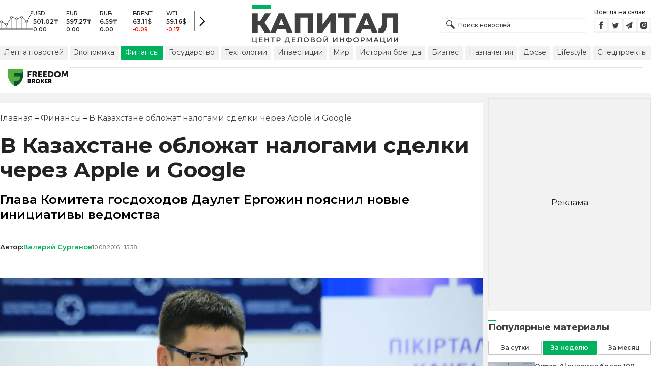

--- FILE ---
content_type: text/html; charset=utf-8
request_url: https://kapital.kz/finance/52668/v-kazahstane-oblozhat-nalogami-sdelki-cherez-apple-i-google.html
body_size: 38880
content:
<!DOCTYPE html><html lang="ru"><head><meta charSet="utf-8"/><meta name="viewport" content="width=device-width"/><title>В Казахстане обложат налогами сделки через Apple и Google - новости Kapital.kz</title><meta name="description" content="Глава Комитета госдоходов Даулет Ергожин пояснил новые инициативы ведомства ➦ Читайте последние новости на деловом портале Kapital.kz"/><script type="application/ld+json" id="article-schema">{"@context":"https://schema.org","@type":"NewsArticle","mainEntityOfPage":{"@type":"WebPage","@id":"https://kapital.kz/finance/52668/v-kazakhstane-oblozhat-nalogami-sdelki-cherez-apple-i-google.html"},"headline":"В Казахстане обложат налогами сделки через Apple и Google","description":"Глава Комитета госдоходов Даулет Ергожин пояснил новые инициативы ведомства","publishingPrinciples":"https://kapital.kz/agreement.html","image":[{"@type":"ImageObject","url":"https://img2.kapital.kz/JFH4jdAkh0s/el:true/rs:fill:1200:627/dpr:1/f:webp/czM6Ly9rYXBpdGFsLXN0YXRpYy9pbWcvbGVnYWN5L2ltYWdlcy8yL2YvOC83LzkvYmQ5NmE2ZDYxYzQzMDIwMGYwNjEyYTNkMDNmLkpQRw","width":1200,"height":627},{"representativeOfPage":"true","@type":"ImageObject","url":"https://img2.kapital.kz/rJGBLadZm0s/el:true/rs:fill:1600:900/dpr:1/f:webp/czM6Ly9rYXBpdGFsLXN0YXRpYy9pbWcvbGVnYWN5L2ltYWdlcy8yL2YvOC83LzkvYmQ5NmE2ZDYxYzQzMDIwMGYwNjEyYTNkMDNmLkpQRw","width":1600,"height":900},{"@type":"ImageObject","url":"https://img2.kapital.kz/lE6fuUA8ERM/el:true/rs:fill:1800:1800/dpr:1/f:webp/czM6Ly9rYXBpdGFsLXN0YXRpYy9pbWcvbGVnYWN5L2ltYWdlcy8yL2YvOC83LzkvYmQ5NmE2ZDYxYzQzMDIwMGYwNjEyYTNkMDNmLkpQRw","width":1800,"height":1800}],"datePublished":"2016-08-10T15:38:00+06:00","dateModified":"2016-08-10T15:38:00+06:00","author":[[{"@type":"Person","name":"Валерий Сурганов","url":"https://kapital.kz/author/1284"}]],"keywords":"теневая экономика","articleSection":"Финансы","about":[{"@type":"Thing","name":"теневая экономика","sameAs":"https://kapital.kz/info/tenevaya-ekonomika"}],"publisher":{"@type":"NewsMediaOrganization","name":"Центр деловой информации «Капитал»","url":"https://kapital.kz","email":"info@kapital.kz","publishingPrinciples":"https://kapital.kz/agreement.html","foundingDate":"2007","address":{"@type":"PostalAddress","streetAddress":"Мынбаева, 53/116","addressLocality":"Алматы, Республика Казахстан","postalCode":"050057","addressCountry":"KZ"},"contactPoint":{"@type":"ContactPoint","telephone":"+7 727 224-91-51","contactType":"customer support","areaServed":"KZ","availableLanguage":["ru","kk","en"]},"logo":{"@type":"ImageObject","url":"https://kapital.kz/images/logo.svg","width":287,"height":76}}}</script><meta property="og:type" content="article"/><meta property="og:title" content="В Казахстане обложат налогами сделки через Apple и Google - новости Kapital.kz"/><meta property="og:description" content="Глава Комитета госдоходов Даулет Ергожин пояснил новые инициативы ведомства ➦ Читайте последние новости на деловом портале Kapital.kz"/><meta property="og:url" content="https://kapital.kz/finance/52668/v-kazakhstane-oblozhat-nalogami-sdelki-cherez-apple-i-google.html"/><meta property="og:image" content="https://img2.kapital.kz/JFH4jdAkh0s/el:true/rs:fill:1200:627/dpr:1/f:webp/czM6Ly9rYXBpdGFsLXN0YXRpYy9pbWcvbGVnYWN5L2ltYWdlcy8yL2YvOC83LzkvYmQ5NmE2ZDYxYzQzMDIwMGYwNjEyYTNkMDNmLkpQRw"/><meta property="twitter:image" content="https://img2.kapital.kz/JFH4jdAkh0s/el:true/rs:fill:1200:627/dpr:1/f:webp/czM6Ly9rYXBpdGFsLXN0YXRpYy9pbWcvbGVnYWN5L2ltYWdlcy8yL2YvOC83LzkvYmQ5NmE2ZDYxYzQzMDIwMGYwNjEyYTNkMDNmLkpQRw"/><meta property="og:image:alt" content=""/><meta property="twitter:card" content="summary_large_image"/><meta property="twitter:title" content="В Казахстане обложат налогами сделки через Apple и Google - новости Kapital.kz"/><meta property="twitter:description" content="Глава Комитета госдоходов Даулет Ергожин пояснил новые инициативы ведомства ➦ Читайте последние новости на деловом портале Kapital.kz"/><link href="https://kapital.kz/finance/52668/v-kazakhstane-oblozhat-nalogami-sdelki-cherez-apple-i-google.html" rel="canonical"/><script type="application/ld+json" id="breadcrumbs-schema">{
      "@context": "https://schema.org",
      "@type": "BreadcrumbList",
      "itemListElement":
        [
          {
            "@type": "ListItem",
            "position": 1,
            "item": {
              "@id": "https://kapital.kz",
              "name": "Главная"
            }
          },
          {
              "@type": "ListItem",
              "position": 2,
              "item": {
                "@id": "https://kapital.kz/finance",
                "name": "Финансы"
              }
            },{
              "@type": "ListItem",
              "position": 3,
              "item": {
                "@id": "https://kapital.kz/finance/52668/v-kazakhstane-oblozhat-nalogami-sdelki-cherez-apple-i-google.html",
                "name": "В Казахстане обложат налогами сделки через Apple и Google"
              }
            }
        ]
     }</script><link rel="preload" as="image" imageSrcSet="https://img2.kapital.kz/h0HYsBkXkr4/el:true/rs:fit:640/dpr:1/f:webp/czM6Ly9rYXBpdGFsLXN0YXRpYy9pbWcvbGVnYWN5L2ltYWdlcy8yL2YvOC83LzkvYmQ5NmE2ZDYxYzQzMDIwMGYwNjEyYTNkMDNmLkpQRw 640w, https://img2.kapital.kz/lKKMwpxaJ90/el:true/rs:fit:750/dpr:1/f:webp/czM6Ly9rYXBpdGFsLXN0YXRpYy9pbWcvbGVnYWN5L2ltYWdlcy8yL2YvOC83LzkvYmQ5NmE2ZDYxYzQzMDIwMGYwNjEyYTNkMDNmLkpQRw 750w, https://img2.kapital.kz/igM-tALNwa0/el:true/rs:fit:828/dpr:1/f:webp/czM6Ly9rYXBpdGFsLXN0YXRpYy9pbWcvbGVnYWN5L2ltYWdlcy8yL2YvOC83LzkvYmQ5NmE2ZDYxYzQzMDIwMGYwNjEyYTNkMDNmLkpQRw 828w, https://img2.kapital.kz/AhGF_X-6hcU/el:true/rs:fit:1080/dpr:1/f:webp/czM6Ly9rYXBpdGFsLXN0YXRpYy9pbWcvbGVnYWN5L2ltYWdlcy8yL2YvOC83LzkvYmQ5NmE2ZDYxYzQzMDIwMGYwNjEyYTNkMDNmLkpQRw 1080w, https://img2.kapital.kz/Q3EvCiY0WnY/el:true/rs:fit:1200/dpr:1/f:webp/czM6Ly9rYXBpdGFsLXN0YXRpYy9pbWcvbGVnYWN5L2ltYWdlcy8yL2YvOC83LzkvYmQ5NmE2ZDYxYzQzMDIwMGYwNjEyYTNkMDNmLkpQRw 1200w, https://img2.kapital.kz/FsMRK8M1-Vk/el:true/rs:fit:1920/dpr:1/f:webp/czM6Ly9rYXBpdGFsLXN0YXRpYy9pbWcvbGVnYWN5L2ltYWdlcy8yL2YvOC83LzkvYmQ5NmE2ZDYxYzQzMDIwMGYwNjEyYTNkMDNmLkpQRw 1920w, https://img2.kapital.kz/SVxEuSjYoZ8/el:true/rs:fit:2048/dpr:1/f:webp/czM6Ly9rYXBpdGFsLXN0YXRpYy9pbWcvbGVnYWN5L2ltYWdlcy8yL2YvOC83LzkvYmQ5NmE2ZDYxYzQzMDIwMGYwNjEyYTNkMDNmLkpQRw 2048w, https://img2.kapital.kz/Rn42K-Xzi70/el:true/rs:fit:3840/dpr:1/f:webp/czM6Ly9rYXBpdGFsLXN0YXRpYy9pbWcvbGVnYWN5L2ltYWdlcy8yL2YvOC83LzkvYmQ5NmE2ZDYxYzQzMDIwMGYwNjEyYTNkMDNmLkpQRw 3840w" imageSizes="(min-width: 767px) 75vw, 100vw" fetchpriority="high"/><meta name="next-head-count" content="18"/><link rel="shortcut icon" href="/favicon.ico"/><link rel="apple-touch-icon" sizes="180x180" href="/apple-touch-icon.png"/><link rel="icon" type="image/png" sizes="32x32" href="/favicon-32x32.png"/><link rel="icon" type="image/png" sizes="16x16" href="/favicon-16x16.png"/><link rel="manifest" href="/site.webmanifest"/><link rel="mask-icon" href="/safari-pinned-tab.svg" color="#5bbad5"/><meta name="msapplication-TileColor" content="#da532c"/><meta name="theme-color" content="#ffffff"/><meta name="google-signin-client_id" content="154855332440-t21v894fsdpqcufugkfv4dkpuj7b8s3k.apps.googleusercontent.com"/><meta name="apple-itunes-app" content="app-id=971573005"/><meta name="og:site_name" content="Деловой портал Капитал.кз"/><meta name="og:image:width" content="1200"/><meta name="og:image:height" content="627"/><link rel="alternate" href="https://kapital.kz/feed" type="application/rss+xml" title="Kapital.kz feed"/><meta name="yandex-verification" content="a32544d6bd259545"/><meta name="google-site-verification" content="SzfolqUjsObYa_RX6opd7acI7QIKV4UxmPco_injOTU"/><script type="application/ld+json">{"@context":"http://schema.org","@type":"Organization","address":{"@type":"PostalAddress","addressLocality":"г. Алматы","streetAddress":"ул. Мынбаева, 53/116"},"name":"Новости Казахстана на сегодня — Kapital.kz","description":"➲ Актуальные казахстанские и мировые новости на деловом портале Kapital.kz. Все самые главные новости Казахстана и мира в сфере экономики, финансов, бизнеса.","url":"https://kapital.kz","telephone":["+7 727 224 91 51"],"email":"info@kapital.kz","logo":"https://kapital.kz/images/logo.svg","sameAs":["https://www.facebook.com/kapital.kz/","https://twitter.com/Kapitalkz","https://t.me/kapitalkz","https://vk.com/kapitalkz","https://www.instagram.com/kapital.kz/"]}</script><script type="application/ld+json">{"@type":"NewsMediaOrganization","name":"Центр деловой информации «Капитал»","url":"https://kapital.kz","email":"info@kapital.kz","publishingPrinciples":"https://kapital.kz/agreement.html","foundingDate":"2007","address":{"@type":"PostalAddress","streetAddress":"Мынбаева, 53/116","addressLocality":"Алматы, Республика Казахстан","postalCode":"050057","addressCountry":"KZ"},"contactPoint":{"@type":"ContactPoint","telephone":"+7 727 224-91-51","contactType":"customer support","areaServed":"KZ","availableLanguage":["ru","kk"],"email":"info@kapital.kz"},"logo":{"@type":"ImageObject","url":"https://kapital.kz/images/logo.svg","width":287,"height":76,"caption":"Логотип Kapital.kz"},"sameAs":["https://t.me/kapitalkz"]}</script><script type="application/ld+json">{"@context":"https://schema.org","@type":"WebSite","url":"https://kapital.kz","name":"Капитал","potentialAction":[{"@type":"SearchAction","target":"https://kapital.kz/search?s={search_term_string}","query-input":"required name=search_term_string"}]}</script><link rel="preload" href="/_next/static/media/48e2044251ef3125-s.p.woff2" as="font" type="font/woff2" crossorigin="anonymous" data-next-font="size-adjust"/><link rel="preload" href="/_next/static/media/904be59b21bd51cb-s.p.woff2" as="font" type="font/woff2" crossorigin="anonymous" data-next-font="size-adjust"/><link rel="preload" href="/_next/static/css/a914f2ee93f0f5fd.css" as="style"/><link rel="stylesheet" href="/_next/static/css/a914f2ee93f0f5fd.css" data-n-g=""/><link rel="preload" href="/_next/static/css/f1322f8fc7d84661.css" as="style"/><link rel="stylesheet" href="/_next/static/css/f1322f8fc7d84661.css" data-n-p=""/><noscript data-n-css=""></noscript><script defer="" nomodule="" src="/_next/static/chunks/polyfills-42372ed130431b0a.js"></script><script defer="" src="/_next/static/chunks/2054.081125a2a55905ce.js"></script><script defer="" src="/_next/static/chunks/473.9fa5becf2d601183.js"></script><script defer="" src="/_next/static/chunks/9703.2f72b51cb9bd6d4b.js"></script><script defer="" src="/_next/static/chunks/7580-88f64841dcca1bd8.js"></script><script defer="" src="/_next/static/chunks/3238-0e05d6ef061a7dc3.js"></script><script defer="" src="/_next/static/chunks/7252-da407a6d3c7c70c5.js"></script><script defer="" src="/_next/static/chunks/4376.fd34f9c89794479c.js"></script><script src="/_next/static/chunks/webpack-cd7a3ba785054f1c.js" defer=""></script><script src="/_next/static/chunks/framework-00597a4af5116654.js" defer=""></script><script src="/_next/static/chunks/main-a342387f75a0a451.js" defer=""></script><script src="/_next/static/chunks/pages/_app-130a61cdef5b1994.js" defer=""></script><script src="/_next/static/chunks/5675-1c2e1921c67878e4.js" defer=""></script><script src="/_next/static/chunks/1664-5c9b1f4d0aa65030.js" defer=""></script><script src="/_next/static/chunks/5547-2153b4f306755823.js" defer=""></script><script src="/_next/static/chunks/7998-103636fc58c2a523.js" defer=""></script><script src="/_next/static/chunks/3858-2340c7483d0a2a2e.js" defer=""></script><script src="/_next/static/chunks/1117-e5da87dd6502db68.js" defer=""></script><script src="/_next/static/chunks/pages/%5Bcategory%5D/%5Barticle_id%5D/%5Bslug%5D-1d8353fc36f2e968.js" defer=""></script><script src="/_next/static/oSv9LFOnfFL2APF29ARkU/_buildManifest.js" defer=""></script><script src="/_next/static/oSv9LFOnfFL2APF29ARkU/_ssgManifest.js" defer=""></script><style data-fela-rehydration="278" data-fela-type="STATIC">* {box-sizing: border-box;margin: 0;padding: 0;}body,html {font-size: 100%;color: #232323;scroll-behavior: smooth;font-family: "Montserrat", -apple-system, BlinkMacSystemFont, "Segoe UI", Roboto, Helvetica, Arial, sans-serif,"Apple Color Emoji", "Segoe UI Emoji", "Segoe UI Symbol";-webkit-font-smoothing: antialiased;}.rdp-root {--rdp-accent-color: #00b25d;--rdp-day_button-width: 36px;--rdp-day_button-height: 36px;--rdp-day-width: 36px;--rdp-day-height: 36px;}.rdp-selected {font-size: larger;}h1,h2,h3,h4,h5,h6 {font-weight: 700;line-height: 1.3;}a {font-weight: 400;transition: all 0.2s ease-in-out;text-decoration: none;color: #00b25d;cursor: pointer;}a:link, a:visited {text-decoration: none;}ul, ol {list-style-type: none;}.amp-img {max-width: 100%;height: auto;}.rhap_time {color: #818181;font-size: 11px;margin-inline: 12px;font-weight: 500;}.rhap_main-controls-button {width: 20px;height: 20px;}@media (max-width: 768px) {.rhap_main-controls-button {width: 30px;height: 30px;}}.rhap_progress-container {margin-inline: 0;}table.table {width: 100%;max-width: 100%;display: block;overflow-x: scroll;overflow-y: hidden;background-color: transparent;border-collapse: collapse;border: none !important;td, th {padding: .75rem;vertical-align: top;border: 1px solid #dee2e6;p {margin: 0;font-size: 13px;line-height: 18px;}}}</style><style data-fela-rehydration="278" data-fela-type="RULE">.a{-webkit-background-color:#f2f2f2;background-color:#f2f2f2}.b{max-width:unset}.c{margin-inline:auto}.d{min-height:100vh}.e{display:-webkit-box;display:-webkit-flex;display:-ms-flexbox;display:flex}.f{flex-direction:column}.g{min-width:290px}.h{max-width:1330px}.i{padding-inline:0}.j{padding-top:5px}.k{-webkit-flex:1;-ms-flex:1;flex:1}.l{width:100%}.m{z-index:1}.p{display:-ms-grid;display:grid}.q{grid-template-columns:1fr}.r{-webkit-align-items:flex-start;-ms-flex-item-align-items:start;align-items:flex-start}.s{column-gap:10px}.t{position:relative}.w{-webkit-background-color:#fff;background-color:#fff}.x{padding:9px 0}.y{z-index:2}.z{padding-inline:20px}.ac{grid-template-columns:repeat(3, 1fr)}.ae{column-gap:20px}.af{-webkit-align-items:center;-ms-flex-item-align-items:center;-ms-grid-row-align-items:center;align-items:center}.ag{-ms-grid-area:1/2/4;-ms-grid-area-span:0/2/4;grid-area:1/1/2/4}.ai{justify-self:center}.aj{-ms-grid-area:2/3/3;-ms-grid-area-span:0/3/3;grid-area:2/2/3/3}.ak{height:100%}.al{min-height:40px}.am{min-width:150px}.ap> a{display:block}.aq> a{position:relative}.ar> a{width:inherit}.as> a{height:inherit}.at{justify-content:space-between}.au{-webkit-align-items:flex-end;-ms-flex-item-align-items:end;align-items:flex-end}.av{margin-bottom:0}.aw{display:none}.az{margin-right:15px}.bb{font-size:12px}.bc{margin-bottom:5px}.bd{font-weight:500}.be{gap:3px}.bf> a{width:28px}.bg> a{height:28px}.bh{display:block}.bk{justify-content:flex-start}.bl{padding-bottom:10px}.bm{grid-template-columns:repeat(5,1fr)}.bn{gap:5px}.bu{font-size:9px}.bv{color:#232323}.bw{text-transform:uppercase}.bx{margin-bottom:2px}.bz{font-size:10px}.ca{font-weight:600}.cc{color:red}.cd{justify-content:center}.ce{border-left:1px solid #777}.cf{width:40px}.cg{height:40px}.ch{height:inherit}.ci::after{position:absolute}.cj::after{content:" "}.ck::after{background:url("/images/icons/search.svg") no-repeat}.cl::after{top:50%}.cm::after{-webkit-transform:translateY(-50%);-moz-transform:translateY(-50%);-ms-transform:translateY(-50%);transform:translateY(-50%)}.cn::after{left:10px}.co::after{width:20px}.cp::after{height:20px}.cq{border:1px solid #f2f2f2}.cr{padding:6px 33px}.cs{font-family:inherit}.ct{line-height:1.17}.cu{text-align:unset}.cx::placeholder{color:#404040}.cy::placeholder{text-align:unset}.cz{-ms-grid-area:2/3/4;-ms-grid-area-span:-1/3/4;grid-area:2/1/3/4}.db{white-space:nowrap}.dc{overflow-x:auto}.dd{scrollbar-color:auto}.de{border-radius:1px}.df{padding:4px 8px 6px}.dg{font-size:14px}.dh{-webkit-transition:.3s;transition:.3s}.di{text-decoration:none}.dj{color:#404040}.dk> a{color:inherit}.dm[aria-current=page]{-webkit-background-color:#00b25d;background-color:#00b25d}.dn[aria-current=page]{color:#fff}.do[aria-current=page]:hover{color:#fff}.dp{justify-self:flex-end}.dq{cursor:pointer}.ds{position:absolute}.dt{top:20px}.du{right:0}.dv> a{color:#404040}.dw> a:hover{color:#00b25d}.dx{color:#fff}.dy{letter-spacing:0.01em}.dz{padding:5px 15px}.ea{-webkit-flex-shrink:0;-ms-flex-shrink:0;flex-shrink:0}.eb{margin-inline:5px 20px}.ec a{display:block}.ed{border:1px solid #e0e3eb}.ee{border-radius:3px}.ef{-webkit-flex:1 1 0;-ms-flex:1 1 0;flex:1 1 0}.eg{min-height:45.6px}.eh{height:110px}.ej{top:50%}.ek{left:50%}.el{-webkit-transform:translateX(-50%) translateY(-50%);-moz-transform:translateX(-50%) translateY(-50%);-ms-transform:translateX(-50%) translateY(-50%);transform:translateX(-50%) translateY(-50%)}.eo{grid-column:1 / 3}.eq{margin:10px 0}.er{padding-bottom:20px}.es{overflow:hidden}.et article{width:100%}.eu{gap:10px}.ev{margin-inline:20px}.ey{font-size:11px}.ez{line-height:14px}.fa{color:#777}.fb{padding:11px 0}.fc h3{font-size:1.17em}.fd h3{margin:1em 0}.fe ul{margin:16px 0}.ff ul{list-style:initial}.fg ul{padding-left:40px}.fh a{font-weight:600}.fi a{line-height:24px}.fj{flex-wrap:wrap}.fk{gap:4px}.fl{margin:11px 0 20px}.fm{padding:5px 0}.fn{gap:16px}.fo h4{font-size:17px}.fp h4{line-height:24px}.ft{gap:20px}.fu> a:active{opacity:0.6}.fy{display:inline}.fz{font-size:16px}.ga{font-weight:400}.gb:last-child{margin:0}.gc:last-child:after{display:none}.gd::after{content:'→'}.ge::after{display:inline-block}.gf::after{font-size:15px}.gg::after{color:#232323}.gh::after{margin-inline:7px}.gi:first-letter{text-transform:capitalize}.gj{color:inherit}.gk{list-style-type:none}.gl{padding-top:20px}.gm{margin-bottom:20px}.gn{font-size:24px}.go{line-height:30px}.gp{font-weight:bold}.gx{color:#000}.gy{font-size:20px}.gz{line-height:26px}.ha{letter-spacing:0.2px}.he{justify-content:start}.hf{font-size:13px}.hg{line-height:1}.hh img{object-fit:contain}.hi figcaption{display:block}.hj figcaption{margin:10px 0 0 20px}.hk figcaption{font-size:16px}.hl figcaption{line-height:24px}.hm figcaption{color:#777}.ho{color:#00b25d}.hp{min-height:45px}.hq .st-btn{min-width:unset !important}.hr .st-btn> span{min-width:unset !important}.hs .st-btn> img{top:9px !important}.ht{margin-top:20px}.hu iframe{display:block}.hv iframe{width:100%}.hw iframe{margin:20px auto}.hx p{font-size:16px}.hy p{line-height:24px}.hz p{margin:20px 0 40px}.ia{-webkit-background-color:#F2F2F2;background-color:#F2F2F2}.ib{padding:4px}.ic{line-height:15px}.id{-webkit-transition:all .3s ease;transition:all .3s ease}.ii{margin-top:10px}.ij{font-size:18px}.ik{margin-bottom:15px}.il::first-letter{border-top:3px solid #00b25d}.im{grid-template-columns:repeat(3,1fr)}.in{column-gap:2px}.io{padding-bottom:5px}.ip{-webkit-background-color:transparent;background-color:transparent}.iq{border:1px solid #c4c4c4}.ir{padding:5px 10px}.is{letter-spacing:.02px}.iv:disabled{-webkit-background-color:#c4c4c4;background-color:#c4c4c4}.iw:disabled{border:1px solid #c4c4c4}.ix{-webkit-background-color:#00b25d;background-color:#00b25d}.iy{border:1px solid #00b25d}.iz{padding-top:10px}.ja{padding-bottom:15px}.jb{row-gap:10px}.jc{border-bottom:1px solid #e3e3e3}.jd{-webkit-flex:1 0 0;-ms-flex:1 0 0;flex:1 0 0}.je{max-width:91px}.jg{line-height:16px}.jh{-webkit-align-items:baseline;-ms-flex-item-align-items:baseline;align-items:baseline}.ji{padding:20px}.jj{font-weight:700}.jk{margin-bottom:10px}.jl{min-width:40px}.jm{align-self:flex-start}.jn{margin-top:5px}.jo{border-left:1px solid #ddd}.jp{margin-inline:10px}.jq::after{background:transparent}.jr{text-align:center}.js::placeholder{text-align:center}.dl:hover{color:#00b25d}.cv:focus{border-color:#00b25d}.cw:focus{outline:0}.fv:active{opacity:0.6}.it:active{-webkit-transform:scale(0.95);-moz-transform:scale(0.95);-ms-transform:scale(0.95);transform:scale(0.95)}.iu:active{-webkit-transition: 0.1s;transition: 0.1s}</style><style media="(min-width: 576px)" data-fela-rehydration="278" data-fela-type="RULE">.n{padding-top:10px}.o{padding-inline:15px}.ei{display:none}.ew{margin-inline:40px}.fq{flex-direction:row}.fr{justify-content:space-between}.fs{-webkit-align-items:center;-ms-flex-item-align-items:center;-ms-grid-row-align-items:center;align-items:center}</style><style media="(min-width: 767px)" data-fela-rehydration="278" data-fela-type="RULE">.u{grid-template-columns:1fr}.ab{padding-inline:15px}.ah{-ms-grid-area:1/2/2;-ms-grid-area-span:0/2/2;grid-area:1/1/2/2}.an{min-height:76px}.ao{-ms-grid-area:1/2/3;-ms-grid-area-span:1/2/3;grid-area:1/2/2/3}.ax{display:-webkit-box;display:-webkit-flex;display:-ms-flexbox;display:flex}.bi{display:none}.bj{-ms-grid-area:2/3/2;-ms-grid-area-span:-1/3/2;grid-area:2/1/3/2}.bo{padding-inline:20px}.bp{gap:10px}.bq{grid-template-columns:repeat(3,1fr)}.bs:nth-child(n+4){display:none}.by{font-size:11px}.cb{font-size:12px}.da{display:block}.dr{-ms-grid-area:2/3/4;-ms-grid-area-span:1/3/4;grid-area:2/3/3/4}.ex{gap:40px}.fw{flex-direction:row}.fx{gap:5px}.gq{font-size:30px}.gr{line-height:36px}.gs{padding-bottom:20px}.hb{font-size:24px}.hc{line-height:30px}.hd{padding-bottom:42px}.hn figcaption{margin-inline:40px}.ie{white-space:nowrap}</style><style media="(min-width: 992px)" data-fela-rehydration="278" data-fela-type="RULE">.v{grid-template-columns:1fr}.ay{margin-bottom:15px}.ba{display:block}.br{grid-template-columns:repeat(5,1fr)}.bt:nth-child(n+4){display:block}.en{grid-template-columns:minmax(300px, 1fr) 320px}.ep{grid-column:1 / 2}.gt{font-size:36px}.gu{line-height:40px}</style><style media="(max-width: 992px)" data-fela-rehydration="278" data-fela-type="RULE">.em aside{display:none}</style><style media="(min-width: 1200px)" data-fela-rehydration="278" data-fela-type="RULE">.gv{font-size:42px}.gw{line-height:48px}.if{display:-webkit-box;display:-webkit-flex;display:-ms-flexbox;display:flex}.ig{min-height:410px}.ih{border:1px solid #e5e5e5}</style><style media="(max-width: 576px)" data-fela-rehydration="278" data-fela-type="RULE">.jf{max-width:140px}</style></head><body><div id="__next"><main class="__className_cc8b65"><div class="a b c d e f"><header class="w x t l y" data-next-page-hide="true"><div class="h g c z ab"><div class="l p ac ae af"><div class="ag ah"><div class="e af bk bl"><div class="aw ba"><svg width="65" height="38" fill="none" xmlns="http://www.w3.org/2000/svg"><path d="M3 22.5l10 5 10-15 10 4 10-4 10 10 10-20" stroke="#404040"></path><path stroke="#C4C4C4" d="M2.5 36.5v-15m10 15v-9m10 9v-23m10 23v-20m10 20v-24m10 24v-15m10 15v-34"></path><circle cx="2.5" cy="22" r="2" fill="#F5F5F5" stroke="#404040"></circle><circle cx="12.5" cy="27" r="2" fill="#F5F5F5" stroke="#404040"></circle><circle cx="22.5" cy="13" r="2" fill="#F5F5F5" stroke="#404040"></circle><circle cx="32.5" cy="16" r="2" fill="#F5F5F5" stroke="#404040"></circle><circle cx="42.5" cy="13" r="2" fill="#F5F5F5" stroke="#404040"></circle><circle cx="52.5" cy="22" r="2" fill="#F5F5F5" stroke="#404040"></circle><circle cx="62.5" cy="3" r="2" fill="#F5F5F5" stroke="#404040"></circle><path fill="#404040" d="M0 35.5h65v2H0z"></path></svg></div><div class="p bm i bn l bo bp bq br"><div class="e f bs bt"><div class="bu bv bd bw bx by">USD</div><div class="bz ca bx cb">501.02<!-- -->₸</div><div class="ca bz">0.00</div></div><div class="e f bs bt"><div class="bu bv bd bw bx by">EUR</div><div class="bz ca bx cb">597.27<!-- -->₸</div><div class="ca bz">0.00</div></div><div class="e f bs bt"><div class="bu bv bd bw bx by">RUB</div><div class="bz ca bx cb">6.59<!-- -->₸</div><div class="ca bz">0.00</div></div><div class="e f bs bt"><div class="bu bv bd bw bx by">BRENT</div><div class="bz ca bx cb">63.11<!-- -->$</div><div class="ca bz cc">-0.09</div></div><div class="e f bs bt"><div class="bu bv bd bw bx by">WTI</div><div class="bz ca bx cb">59.16<!-- -->$</div><div class="ca bz cc">-0.17</div></div></div><a class="e af cd ce cf cg" href="https://finance.kapital.kz"><img alt="go to finance.kapital.kz" loading="lazy" width="12" height="20" decoding="async" data-nimg="1" style="color:transparent" src="/images/icons/currency-arrow.svg"/></a></div></div><div class="ai aj l ak al am an ao ap aq ar as"><a href="/"><img alt="Цифровые Новости Казахстана" title="Цифровые Новости Казахстана " loading="lazy" decoding="async" data-nimg="fill" style="position:absolute;height:100%;width:100%;left:0;top:0;right:0;bottom:0;object-fit:contain;color:transparent" src="/images/logo.svg"/></a></div><div class="at au av aw ax ay"><form id="search-form" class="az l" method="GET" action="/amp/search" target="_top"><div class="t l ch ci cj ck cl cm cn co cp"><input type="text" placeholder="Поиск новостей" name="s" class="l cq bb bd cr ch cs ct cu cv cw cx cy" value=""/></div></form><div class="aw ba"><p class="bb bc bd">Всегда на связи</p><div class="e be bf bg"><a href="https://facebook.com/kapital.kz/"><svg width="28" height="28" viewBox="0 0 28 28" fill="none" xmlns="http://www.w3.org/2000/svg"><path d="M1 27V1H27V27H1Z" stroke="#F2F2F2" stroke-width="2"></path><path fill-rule="evenodd" clip-rule="evenodd" d="M14.8357 21.1957H11.7319V13.8766H10.1809V11.3547H11.7319V9.84065C11.7319 7.78339 12.6072 6.55939 15.0956 6.55939H17.1667V9.08223H15.8722C14.9035 9.08223 14.8395 9.43465 14.8395 10.0924L14.8352 11.3547H17.1809L16.9064 13.8766H14.8352V21.1957H14.8357Z" fill="#404040"></path></svg></a><a href="https://twitter.com/Kapitalkz"><svg width="28" height="28" viewBox="0 0 28 28" fill="none" xmlns="http://www.w3.org/2000/svg"><path d="M1 1H27V27H1V1Z" stroke="#F2F2F2" stroke-width="2"></path><path fill-rule="evenodd" clip-rule="evenodd" d="M19.4254 10.72C19.9917 10.3626 20.4262 9.7959 20.6302 9.12084C20.0999 9.45258 19.514 9.69249 18.8888 9.82238C18.39 9.25983 17.677 8.90906 16.8879 8.90906C15.374 8.90906 14.1472 10.2038 14.1472 11.8004C14.1472 12.0271 14.1699 12.248 14.217 12.4589C11.9391 12.3381 9.91934 11.1882 8.56627 9.43769C8.33017 9.86622 8.19526 10.3626 8.19526 10.8921C8.19526 11.8947 8.67922 12.7799 9.41498 13.2994C8.96553 13.2846 8.54274 13.153 8.17251 12.9379V12.9735C8.17251 14.3749 9.11691 15.5439 10.3727 15.8086C10.1421 15.8764 9.90052 15.9103 9.64951 15.9103C9.47303 15.9103 9.30046 15.893 9.13417 15.8591C9.48244 17.0073 10.4951 17.8445 11.6952 17.8669C10.7563 18.6429 9.57421 19.1045 8.29017 19.1045C8.06897 19.1045 7.85012 19.0921 7.63599 19.0648C8.84944 19.8846 10.2904 20.3636 11.8387 20.3636C16.8824 20.3636 19.6387 15.9575 19.6387 12.1363C19.6387 12.0105 19.6371 11.8856 19.6317 11.7624C20.1674 11.3545 20.6333 10.8449 20.9996 10.265C20.5078 10.495 19.9791 10.6505 19.4254 10.72Z" fill="#404040"></path></svg></a><a href="https://t.me/kapitalkz"><svg width="28" height="28" viewBox="0 0 28 28" fill="none" xmlns="http://www.w3.org/2000/svg"><path d="M1 27V1H27V27H1Z" stroke="#F2F2F2" stroke-width="2"></path><path fill-rule="evenodd" clip-rule="evenodd" d="M19.7198 7.58611L17.7199 19.5859C17.6938 19.7369 17.6105 19.8541 17.4699 19.9374C17.397 19.9791 17.3162 19.9999 17.2277 19.9999C17.1704 19.9999 17.1079 19.9869 17.0402 19.9609L13.5012 18.5156L11.6106 20.8202C11.5169 20.94 11.3893 20.9999 11.2278 20.9999C11.1601 20.9999 11.1028 20.9895 11.0559 20.9687C10.957 20.9322 10.8776 20.871 10.8177 20.7851C10.7578 20.6991 10.7278 20.6041 10.7278 20.4999V17.7734L17.4777 9.50014L9.12629 16.7266L6.04041 15.461C5.84771 15.388 5.74354 15.2448 5.72792 15.0313C5.7175 14.823 5.80083 14.6693 5.97791 14.5704L18.9777 7.07049C19.0558 7.02362 19.1391 7.00018 19.2277 7.00018C19.3318 7.00018 19.4256 7.02883 19.5089 7.08612C19.6808 7.21112 19.7511 7.37778 19.7198 7.58611Z" fill="#404040"></path></svg></a><a href="https://instagram.com/kapital.kz/"><svg width="28" height="28" viewBox="0 0 28 28" fill="none" xmlns="http://www.w3.org/2000/svg"><path d="M1 27V1H27V27H1Z" stroke="#F2F2F2" stroke-width="2"></path><path fill-rule="evenodd" clip-rule="evenodd" d="M20.6292 9.41224C20.8368 9.96235 20.9471 10.5443 20.9549 11.1322C20.9982 11.8715 20.9984 12.1133 21 13.9848L21 14.0109C21 15.907 20.9899 16.1437 20.9565 16.8903C20.9448 17.4717 20.8352 18.0445 20.6307 18.5878C20.4504 19.0517 20.1753 19.473 19.8228 19.8248C19.4704 20.1767 19.0484 20.4513 18.5837 20.6313C18.0398 20.8351 17.4651 20.9451 16.8843 20.9565C16.1418 21 15.8985 21 14 21C12.1015 21 11.8644 20.9899 11.1157 20.9565C10.5337 20.9374 9.95924 20.8193 9.41704 20.6073C8.95218 20.4277 8.52997 20.1532 8.17737 19.8015C7.82477 19.4497 7.54955 19.0284 7.36928 18.5645C7.16482 18.0204 7.0552 17.4476 7.04354 16.8671C7 16.1251 7 15.8829 7 13.9876C7 12.0923 7.01011 11.8555 7.04354 11.1081C7.05452 10.5284 7.16468 9.95487 7.36928 9.41224C7.54925 8.94815 7.82427 8.52668 8.17675 8.17479C8.52923 7.8229 8.9514 7.54833 9.41626 7.36867C9.95996 7.1649 10.5343 7.05468 11.1149 7.04269C11.8574 7 12.1007 7 13.9992 7C15.8977 7 16.1348 7.00931 16.8827 7.04269C17.4636 7.05459 18.0382 7.16482 18.5822 7.36867C19.047 7.54846 19.4691 7.82307 19.8215 8.17494C20.174 8.52682 20.4491 8.94823 20.6292 9.41224ZM10.4005 13.9837C10.4005 15.966 12.009 17.5718 13.9946 17.5718C14.9478 17.5718 15.8619 17.1938 16.5359 16.5209C17.21 15.848 17.5886 14.9353 17.5886 13.9837C17.5886 13.0321 17.21 12.1194 16.5359 11.4465C15.8619 10.7736 14.9478 10.3956 13.9946 10.3956C12.009 10.3956 10.4005 12.0014 10.4005 13.9837ZM16.8936 10.2629C16.8936 10.7255 17.2675 11.0996 17.7317 11.0996C18.1942 11.0996 18.569 10.7255 18.569 10.2629C18.569 10.1531 18.5473 10.0443 18.5052 9.94286C18.4631 9.84139 18.4014 9.7492 18.3236 9.67154C18.2458 9.59389 18.1535 9.53229 18.0519 9.49026C17.9502 9.44823 17.8413 9.4266 17.7313 9.4266C17.6213 9.4266 17.5124 9.44823 17.4107 9.49026C17.3091 9.53229 17.2167 9.59389 17.139 9.67154C17.0612 9.7492 16.9995 9.84139 16.9574 9.94286C16.9153 10.0443 16.8936 10.1531 16.8936 10.2629ZM16.3292 13.9837C16.3292 15.2709 15.2839 16.3144 13.9945 16.3144C12.7052 16.3144 11.6599 15.2709 11.6599 13.9837C11.6599 12.6965 12.7052 11.6529 13.9945 11.6529C15.2839 11.6529 16.3292 12.6965 16.3292 13.9837Z" fill="#404040"></path></svg></a></div></div></div><div class="bh bi bj"><a aria-label="Поиск" href="/search"><svg width="17" height="17" viewBox="0 0 17 17" fill="none" xmlns="http://www.w3.org/2000/svg"><path fill="#404040" fill-rule="evenodd" clip-rule="evenodd" d="M8.90962 11.1258C6.63541 12.4272 3.68593 12.107 1.74402 10.1651C-0.581341 7.83966 -0.581341 4.06945 1.74402 1.74405C4.06939 -0.58135 7.83955 -0.58135 10.1649 1.74405C12.1067 3.6859 12.427 6.63527 11.1258 8.90948C11.331 8.99253 11.5233 9.11726 11.6898 9.28369L16.5017 14.0957C17.1661 14.7601 17.1661 15.8373 16.5017 16.5017C15.8373 17.1661 14.7601 17.1661 14.0957 16.5017L9.2838 11.6897C9.11739 11.5233 8.99267 11.331 8.90962 11.1258ZM9.16351 9.16364C7.39121 10.936 4.51773 10.936 2.74543 9.16364C0.973123 7.39131 0.973123 4.5178 2.74543 2.74547C4.51773 0.973137 7.39121 0.973137 9.16351 2.74547C10.9358 4.5178 10.9358 7.39131 9.16351 9.16364Z"></path></svg></a></div><div class="cz j aw da"><ul class="e af db at dc bn dd"><li><a class="a de df dg bh dh di dj dk dl dm dn do" href="/news">Лента новостей</a></li><li><a class="a de df dg bh dh di dj dk dl dm dn do" href="/economic">Экономика</a></li><li><a class="a de df dg bh dh di dj dk dl dm dn do" aria-current="page" href="/finance">Финансы</a></li><li><a class="a de df dg bh dh di dj dk dl dm dn do" href="/gosudarstvo">Государство</a></li><li><a class="a de df dg bh dh di dj dk dl dm dn do" href="/tehnology">Технологии</a></li><li><a class="a de df dg bh dh di dj dk dl dm dn do" href="/project/investments">Инвестиции</a></li><li><a class="a de df dg bh dh di dj dk dl dm dn do" href="/world">Мир</a></li><li><a class="a de df dg bh dh di dj dk dl dm dn do" href="/project/brands">История бренда</a></li><li><a class="a de df dg bh dh di dj dk dl dm dn do" href="/business">Бизнес</a></li><li><a class="a de df dg bh dh di dj dk dl dm dn do" href="/naznacheniya">Назначения</a></li><li><a class="a de df dg bh dh di dj dk dl dm dn do" href="/dossiers">Досье</a></li><li><a class="a de df dg bh dh di dj dk dl dm dn do" href="/lifestyle">Lifestyle</a></li><li><a class="a de df dg bh dh di dj dk dl dm dn do" href="/special">Спецпроекты</a></li></ul></div><div class="bh dp t dq bi dr"><img alt="Burger Icon" role="button" tabindex="0" loading="lazy" width="20" height="12" decoding="async" data-nimg="1" style="color:transparent" src="/images/icons/burger.svg"/><ul class="aw ds dt du am"><li class="a de df dg dh di dv dw"><a href="/news">Лента новостей</a></li><li class="a de df dg dh di dv dw"><a href="/economic">Экономика</a></li><li class="a de df dg dh di dv dw"><a href="/finance">Финансы</a></li><li class="a de df dg dh di dv dw"><a href="/gosudarstvo">Государство</a></li><li class="a de df dg dh di dv dw"><a href="/tehnology">Технологии</a></li><li class="a de df dg dh di dv dw"><a href="/project/investments">Инвестиции</a></li><li class="a de df dg dh di dv dw"><a href="/world">Мир</a></li><li class="a de df dg dh di dv dw"><a href="/project/brands">История бренда</a></li><li class="a de df dg dh di dv dw"><a href="/business">Бизнес</a></li><li class="a de df dg dh di dv dw"><a href="/naznacheniya">Назначения</a></li><li class="a de df dg dh di dv dw"><a href="/dossiers">Досье</a></li><li class="a de df dg dh di dv dw"><a href="/lifestyle">Lifestyle</a></li><li class="a de df dg dh di dv dw"><a href="/special">Спецпроекты</a></li></ul></div></div></div></header><div class="t w dx dy m"><div class="e c h dz af"><div class="ai ea eb ec"><a target="_blank" title="Freedom Finance" href="https://fbroker.kz/?utm_source=Kapital.kz&amp;utm_medium=widget&amp;utm_campaign=PR_2025"><img alt="Freedom Broker" loading="lazy" width="120" height="35" decoding="async" data-nimg="1" style="color:transparent" src="/images/icons/freedom-broker.svg"/></a></div><div class="ed ee ef eg"></div></div></div><div class="g h c i j k l m a n o"><div class="cd af eh t e ei"><div style="z-index:1"></div><div class="ds ej ek el"><p class="text-base font-medium leading-none tracking-wide text-[#cecece]">Реклама</p></div></div><div class="p q r s t u v"><div class="infinite-scroll-component__outerdiv"><div class="infinite-scroll-component " style="height:auto;overflow:auto;-webkit-overflow-scrolling:touch;width:100%"><div class="p q s em en"><div class="eo ep"><div class="l w eq er es et"><div class="e eu bk ev ew ex"><ol class="bh gk gl gm"><li class="fy fz ga dj gb gc gd ge gf gg gh gi"><a class="di gj dl" href="/">Главная</a></li><li class="fy fz ga dj gb gc gd ge gf gg gh gi"><a class="di gj dl" href="/finance">Финансы</a></li><li class="fy fz ga dj gb gc gd ge gf gg gh gi">В Казахстане обложат налогами сделки через Apple и Google</li></ol></div><article><div class="e f ev ew"><h1 class="gn go gp bl gq gr gs gt gu gv gw">В Казахстане обложат налогами сделки через Apple и Google</h1><h2 class="gx gy gz ha ca er hb hc hd">Глава Комитета госдоходов Даулет Ергожин пояснил новые инициативы ведомства</h2><div class="e fj he au hf ca bl bn hg"><span>Автор<!-- -->:</span><div><a class="ho ca" href="https://kapital.kz/author/1284"><span rel="author">Валерий Сурганов</span></a></div><time class="fa ey bd">10.08.2016 · 15:38</time></div><div class="bl hp hq hr hs"><div></div></div></div><figure class="hh hi hj hk hl hm hn"><img alt="Капитал - В Казахстане обложат налогами сделки через Apple и Google" fetchpriority="high" width="1200" height="675" decoding="async" data-nimg="1" style="color:transparent;width:100%;height:auto" sizes="(min-width: 767px) 75vw, 100vw" srcSet="https://img2.kapital.kz/h0HYsBkXkr4/el:true/rs:fit:640/dpr:1/f:webp/czM6Ly9rYXBpdGFsLXN0YXRpYy9pbWcvbGVnYWN5L2ltYWdlcy8yL2YvOC83LzkvYmQ5NmE2ZDYxYzQzMDIwMGYwNjEyYTNkMDNmLkpQRw 640w, https://img2.kapital.kz/lKKMwpxaJ90/el:true/rs:fit:750/dpr:1/f:webp/czM6Ly9rYXBpdGFsLXN0YXRpYy9pbWcvbGVnYWN5L2ltYWdlcy8yL2YvOC83LzkvYmQ5NmE2ZDYxYzQzMDIwMGYwNjEyYTNkMDNmLkpQRw 750w, https://img2.kapital.kz/igM-tALNwa0/el:true/rs:fit:828/dpr:1/f:webp/czM6Ly9rYXBpdGFsLXN0YXRpYy9pbWcvbGVnYWN5L2ltYWdlcy8yL2YvOC83LzkvYmQ5NmE2ZDYxYzQzMDIwMGYwNjEyYTNkMDNmLkpQRw 828w, https://img2.kapital.kz/AhGF_X-6hcU/el:true/rs:fit:1080/dpr:1/f:webp/czM6Ly9rYXBpdGFsLXN0YXRpYy9pbWcvbGVnYWN5L2ltYWdlcy8yL2YvOC83LzkvYmQ5NmE2ZDYxYzQzMDIwMGYwNjEyYTNkMDNmLkpQRw 1080w, https://img2.kapital.kz/Q3EvCiY0WnY/el:true/rs:fit:1200/dpr:1/f:webp/czM6Ly9rYXBpdGFsLXN0YXRpYy9pbWcvbGVnYWN5L2ltYWdlcy8yL2YvOC83LzkvYmQ5NmE2ZDYxYzQzMDIwMGYwNjEyYTNkMDNmLkpQRw 1200w, https://img2.kapital.kz/FsMRK8M1-Vk/el:true/rs:fit:1920/dpr:1/f:webp/czM6Ly9rYXBpdGFsLXN0YXRpYy9pbWcvbGVnYWN5L2ltYWdlcy8yL2YvOC83LzkvYmQ5NmE2ZDYxYzQzMDIwMGYwNjEyYTNkMDNmLkpQRw 1920w, https://img2.kapital.kz/SVxEuSjYoZ8/el:true/rs:fit:2048/dpr:1/f:webp/czM6Ly9rYXBpdGFsLXN0YXRpYy9pbWcvbGVnYWN5L2ltYWdlcy8yL2YvOC83LzkvYmQ5NmE2ZDYxYzQzMDIwMGYwNjEyYTNkMDNmLkpQRw 2048w, https://img2.kapital.kz/Rn42K-Xzi70/el:true/rs:fit:3840/dpr:1/f:webp/czM6Ly9rYXBpdGFsLXN0YXRpYy9pbWcvbGVnYWN5L2ltYWdlcy8yL2YvOC83LzkvYmQ5NmE2ZDYxYzQzMDIwMGYwNjEyYTNkMDNmLkpQRw 3840w" src="https://img2.kapital.kz/Rn42K-Xzi70/el:true/rs:fit:3840/dpr:1/f:webp/czM6Ly9rYXBpdGFsLXN0YXRpYy9pbWcvbGVnYWN5L2ltYWdlcy8yL2YvOC83LzkvYmQ5NmE2ZDYxYzQzMDIwMGYwNjEyYTNkMDNmLkpQRw"/></figure><div class=""><div class="ht gm hu hv hw hx hy hz ev ew"><p>Поправки, внесенные в закон «О платежах и платежных системах в РК», приведут к изменениям и в Налоговом кодексе страны. Так, у физических и юридических лиц, получающих финансирование из иностранных источников, возникнет обязанность предоставлять отчетность в органы государственных доходов. Под действие этого закона подпадет оказание юридической помощи, изучение общественного мнения, сбор, анализ и распространение информации на средства иностранных учреждений или граждан. Об этом сегодня на пресс-конференции в Астане заявил председатель Комитета государственных доходов (КГД) Министерства финансов Казахстана <a href="https://kapital.kz/dossier/ergozhin-daulet/">Даулет Ергожин,</a> передает корреспондент <a href="https://kapital.kz/">центра деловой информации Kapital.kz.</a><br /></p><p>«Особо отмечу, что эти изменения не затронут тех, кто ведет бизнес и предоставляет отчетность. Они коснутся только тех видов деятельности, которая ранее не была регулируемой. Весь бизнес, все лица, которые сейчас сдают отчетность, под действие этого закона не подпадают», - успокоил Даулет Ергожин.</p><p>Он подчеркнул, что, по расчетам КГД Минфина, под действие закона не подпадут 99,9% казахстанских налогоплательщиков. А только те, кто будет оказывать юридическую помощь на денежные средства из-за рубежа, изучать общественное мнение, собирать, анализировать и распространять информацию на деньги из иностранных источников. </p><p>«При этом реализуемые меры носят уведомительный характер и не ограничивают права налогоплательщиков, нацелены на создание прозрачной процедуры получения и расходования средств. Отсутствует необходимость для тех лиц, которые будут сдавать такую отчетность, приходить, регистрироваться в органах государственных доходов: просто необходимо отправить соответствующую информацию по электронной системе кабинета налогоплательщика либо сдать в письменной форме, как будет удобно. Закон обратной силы не имеет», - прокомментировал нововведения глава комитета. </p><p>Он также пояснил, что в течение 10 дней после заключения сделки с иностранным юридическим или физическим лицом необходимо предоставить уведомление в органы государственных доходов. Отчетность сдается до 15-го числа второго месяца, следующего за отчетным кварталом, имеется примерно 45 дней после отчетного квартала.</p><p>Даулет Ергожин отдельно добавил, что сведения о получении средств из иностранных источников и их расходовании опубликуются в публичном режиме, «чтобы все граждане РК знали, на что тратятся эти денежные средства». По его словам, аналогичный опыт действует во всех странах ОЭСР, США, Великобритании, Китае и Израиле.</p><p>Спикер рассказал и о том, что у Казахстана имеется ряд международных обязательств: так, наша республика стала членом Страсбургской конвенции по обмену информации между соответствующими службами - органами доходов всего мира.</p><p>«То есть если ко мне поступит запрос от любого другого государства о необходимости предоставления информации о денежном перечислении того или иного лица – гражданина РК, а у меня этой информации нет, значит, мы не исполняем обязательства международного соглашения», - заверил он.</p><p>Что же касается «теневой экономики», то, как отметил председатель КГД Минфина, по сравнению с прошлым 2015 годом уровень доходов нашей страны в соотношении к ВВП вырос в 0,3 базисных пункта. </p><p>«Это и есть сокращение «теневой экономики». Когда мы сравниваем плановый показатель к исполнению, он не всегда корректно может отразить эти данные. Соотношение именно к ВВП, как к объему всей экономики, лучше всего обнажает уровень «теневой экономики», - констатировал Даулет Ергожин. </p><p>Глава Комитета госдоходов также проиллюстрировал перевыполнение прогноза: из общей массы на 25% произошло сокращение теневых операций, уменьшение использования подложных документов, либо подставных фирм, которые занижали оплату корпоративного подоходного налога и НДС. </p><div class="link-placeholder __link__52300__"><a href="https://kapital.kz/gosudarstvo/52300/prezident-podpisal-zakon-o-platezhah.html">Президент подписал закон о платежах </a></div><p>«Основной рост на сегодняшний день обеспечивается этими двумя налогами, то есть бизнес уже начал работать в правильном направлении. Мы вместе с НПП до конца года хотим провести план мероприятий – как мы будем помогать нашим предпринимателям переживать такие кризисные явления, плюс уже обсуждаем вопросы дальнейшего реформирования наших административных процедур, в том числе обжалование проверок, само проведение проверок и т. д. Это двусторонний процесс – бизнес начинает нормально платить налоги, мы со своей стороны немножко упрощаем им процедуру. Я думаю, что такой подход даст свои плоды – «теневая экономика» пойдет на спад и дальше», - заключил Даулет Ергожин. </p><p>В то же время он уточнил, что в текущем 2016 году в рамках внесений изменений и дополнений в законодательные акты КГД Минфина все же планирует инициировать ряд новых поправок. Так, этой осенью планируется отработать норму в части налаживания системы оплаты налоговых платежей за электронные операции, связанные с Apple и Google. </p><p>«У нашего партнера по ЕАЭС - в РФ - этот вопрос уже решили, мы же сейчас смотрим и анализируем, потом ориентировочно в сентябре проведем круглый стол с участием представителей этих компаний, пообсуждаем, как лучше это сделать. Но в любом случае они должны платить, потому что объем торговых операций, которые осуществляются через эти две платформы, чрезвычайно большой: он исчисляется десятками миллионов долларов. И мы как граждане должны получать свою долю в бюджет», - пояснил инициативу Даулет Ергожин. </p><p>Резюмируя, он напомнил, что в компетенции Комитета госдоходов за семь месяцев текущего года доходы страны выросли на 1 трлн тенге, или на 43,5%, по сравнению с аналогичным периодом прошлого года. </p></div></div><div class="ev ew"><p class="ey ez fa fb">При работе с материалами Центра деловой информации Kapital.kz разрешено использование лишь 30% текста с обязательной гиперссылкой на источник. При использовании полного материала необходимо разрешение редакции.</p><div class="fc fd fe ff fg fh fi"><h3>Вам может быть интересно</h3><ul></ul></div><div class="e fj fk cd fl fm"><a class="bh ia de dq ib dj hf ca ic id ie dl" href="/info/tenevaya-ekonomika">теневая экономика</a></div><div class="e f fn"><div class="e f fj eu fo fp fq fr fs"><h4>Читайте Kapital.kz в</h4><div class="e ft fu ex"><a href="https://t.me/kapitalkz" title="Официальный аккаунт Капитал.kz в Telegram" target="_blank" rel="noopener noreferrer"><img alt="Telegram" loading="lazy" width="40" height="40" decoding="async" data-nimg="1" style="color:transparent" src="/images/icons/telegram-color.svg"/></a><a href="https://www.instagram.com/kapital.kz" title="Официальный аккаунт Капитал.kz в Instagram" target="_blank" rel="noopener noreferrer"><img alt="Instagram" loading="lazy" width="40" height="40" decoding="async" data-nimg="1" style="color:transparent" src="/images/icons/instagram-color.svg"/></a><a href="https://www.facebook.com/kapital.kz" title="Официальный аккаунт Капитал.kz в Facebook" target="_blank" rel="noopener noreferrer"><img alt="Facebook" loading="lazy" width="40" height="40" decoding="async" data-nimg="1" style="color:transparent" src="/images/icons/facebook-color.svg"/></a></div></div><a href="https://t.me/kapitalkz" title="Официальный аккаунт Капитал.kz в Telegram" target="_blank" rel="noopener noreferrer" class="fv"><picture><source srcSet="/images/telegram-logo-mobile.png" media="(max-width: 767px)"/><img src="/images/telegram-logo-desktop.png" width="2000" height="50" style="width:100%;height:auto" alt="telegram" loading="lazy"/></picture></a></div></div></article></div><div class="e f fw fx"></div></div><aside class="e f at"><div class="sticky-outer-wrapper"><div class="sticky-inner-wrapper bl" style="position:relative;top:0px"><div class="cd af eh t aw if ig ih"><div style="z-index:1"></div><div class="ds ej ek el"><p class="text-base font-medium leading-none tracking-wide text-[#cecece]">Реклама</p></div></div><div class="w ii"><h2 class="ij dj ik gl z il">Популярные материалы</h2><div class="p im in z io"><div class="e bk"><button class="l ip iq de dq bb dj ir cs ca is it iu iv iw">За сутки</button></div><div class="e bk"><button class="l ix iy de dq bb dx ir cs ca is it iu iv iw">За неделю</button></div><div class="e bk"><button class="l ip iq de dq bb dj ir cs ca is it iu iv iw">За месяц</button></div></div><article class="iz ja t e fj eu jb jc z"><div class="aw jd ak l je da jf"><a aria-label="Orman-Al выявила более 100 потенциальных лесных пожаров" href="/tehnology/144435/orman-al-vyyavila-bolee-100-potencialnyh-lesnyh-pozharov.html"><img alt="" loading="lazy" width="91" height="60" decoding="async" data-nimg="1" style="color:inherit;object-fit:cover;width:100%;height:auto;aspect-ratio:91/60" srcSet="https://img2.kapital.kz/RVJFtQ0z8Ho/el:true/rs:fit:91:60/dpr:2/f:webp/czM6Ly9rYXBpdGFsLXN0YXRpYy9pbWcvYzNkMDBhYjY5OTQ5ZmI5Nzg1Y2M4Yjg1YTY5ZjEyZTIvYzNkMDBhYjY5OTQ5ZmI5Nzg1Y2M4Yjg1YTY5ZjEyZTIuanBn 1x, https://img2.kapital.kz/RVJFtQ0z8Ho/el:true/rs:fit:91:60/dpr:2/f:webp/czM6Ly9rYXBpdGFsLXN0YXRpYy9pbWcvYzNkMDBhYjY5OTQ5ZmI5Nzg1Y2M4Yjg1YTY5ZjEyZTIvYzNkMDBhYjY5OTQ5ZmI5Nzg1Y2M4Yjg1YTY5ZjEyZTIuanBn 2x" src="https://img2.kapital.kz/RVJFtQ0z8Ho/el:true/rs:fit:91:60/dpr:2/f:webp/czM6Ly9rYXBpdGFsLXN0YXRpYy9pbWcvYzNkMDBhYjY5OTQ5ZmI5Nzg1Y2M4Yjg1YTY5ZjEyZTIvYzNkMDBhYjY5OTQ5ZmI5Nzg1Y2M4Yjg1YTY5ZjEyZTIuanBn"/></a></div><div class="jd"><a aria-label="Orman-Al выявила более 100 потенциальных лесных пожаров" href="/tehnology/144435/orman-al-vyyavila-bolee-100-potencialnyh-lesnyh-pozharov.html"><h3 class="bb jg ca bc dj">Orman-Al выявила более 100 потенциальных лесных пожаров</h3></a><div class="bz bd e bn jh"><time dateTime="2026-01-28T04:00:00.000Z" class="fa">28.01.2026 · 09:00</time></div></div></article><article class="iz ja t e fj eu jb jc z"><div class="aw jd ak l je da jf"><a aria-label="Зачем Айдын Рахимбаев создал новую компанию на площадке МФЦА" href="/finance/144432/zachem-ajdyn-rahimbaev-sozdal-novuyu-kompaniyu-na-ploshadke-mfca.html"><img alt="Фото: Владимир Третьяков " loading="lazy" width="91" height="60" decoding="async" data-nimg="1" style="color:inherit;object-fit:cover;width:100%;height:auto;aspect-ratio:91/60" srcSet="https://img2.kapital.kz/7MP8bNkiAeQ/el:true/rs:fit:91:60/dpr:2/f:webp/czM6Ly9rYXBpdGFsLXN0YXRpYy9pbWcvOGZlOTQzYTMxYzZkOWVjNjI4NWNlZDI3ZDlmMTU4MjQvOGZlOTQzYTMxYzZkOWVjNjI4NWNlZDI3ZDlmMTU4MjQuanBn 1x, https://img2.kapital.kz/7MP8bNkiAeQ/el:true/rs:fit:91:60/dpr:2/f:webp/czM6Ly9rYXBpdGFsLXN0YXRpYy9pbWcvOGZlOTQzYTMxYzZkOWVjNjI4NWNlZDI3ZDlmMTU4MjQvOGZlOTQzYTMxYzZkOWVjNjI4NWNlZDI3ZDlmMTU4MjQuanBn 2x" src="https://img2.kapital.kz/7MP8bNkiAeQ/el:true/rs:fit:91:60/dpr:2/f:webp/czM6Ly9rYXBpdGFsLXN0YXRpYy9pbWcvOGZlOTQzYTMxYzZkOWVjNjI4NWNlZDI3ZDlmMTU4MjQvOGZlOTQzYTMxYzZkOWVjNjI4NWNlZDI3ZDlmMTU4MjQuanBn"/></a></div><div class="jd"><a aria-label="Зачем Айдын Рахимбаев создал новую компанию на площадке МФЦА" href="/finance/144432/zachem-ajdyn-rahimbaev-sozdal-novuyu-kompaniyu-na-ploshadke-mfca.html"><h3 class="bb jg ca bc dj">Зачем Айдын Рахимбаев создал новую компанию на площадке МФЦА</h3></a><div class="bz bd e bn jh"><time dateTime="2026-01-27T08:37:56.000Z" class="fa">27.01.2026 · 13:37</time></div></div></article><article class="iz ja t e fj eu jb jc z"><div class="aw jd ak l je da jf"><a aria-label="Завод по переработке хрома за $500 млн построят в Актюбинской области" href="/economic/144461/zavod-po-pererabotke-hroma-za-dollar500-mln-postroyat-v-aktyubinskoj-oblasti.html"><img alt="Фото: KAZAKH INVEST" loading="lazy" width="91" height="60" decoding="async" data-nimg="1" style="color:inherit;object-fit:cover;width:100%;height:auto;aspect-ratio:91/60" srcSet="https://img2.kapital.kz/nCjhuvg_mfU/el:true/rs:fit:91:60/dpr:2/f:webp/czM6Ly9rYXBpdGFsLXN0YXRpYy9pbWcvZjU5ODVjNGI2MzYyNmE3ZDBiODQzNTVjODRkYjAxMzkvZjU5ODVjNGI2MzYyNmE3ZDBiODQzNTVjODRkYjAxMzkuanBn 1x, https://img2.kapital.kz/nCjhuvg_mfU/el:true/rs:fit:91:60/dpr:2/f:webp/czM6Ly9rYXBpdGFsLXN0YXRpYy9pbWcvZjU5ODVjNGI2MzYyNmE3ZDBiODQzNTVjODRkYjAxMzkvZjU5ODVjNGI2MzYyNmE3ZDBiODQzNTVjODRkYjAxMzkuanBn 2x" src="https://img2.kapital.kz/nCjhuvg_mfU/el:true/rs:fit:91:60/dpr:2/f:webp/czM6Ly9rYXBpdGFsLXN0YXRpYy9pbWcvZjU5ODVjNGI2MzYyNmE3ZDBiODQzNTVjODRkYjAxMzkvZjU5ODVjNGI2MzYyNmE3ZDBiODQzNTVjODRkYjAxMzkuanBn"/></a></div><div class="jd"><a aria-label="Завод по переработке хрома за $500 млн построят в Актюбинской области" href="/economic/144461/zavod-po-pererabotke-hroma-za-dollar500-mln-postroyat-v-aktyubinskoj-oblasti.html"><h3 class="bb jg ca bc dj">Завод по переработке хрома за $500 млн построят в Актюбинской области</h3></a><div class="bz bd e bn jh"><time dateTime="2026-01-28T05:11:34.000Z" class="fa">28.01.2026 · 10:11</time></div></div></article><article class="iz ja t e fj eu jb jc z"><div class="aw jd ak l je da jf"><a aria-label="В Атырауской области построят битумный завод с участием израильских инвесторов" href="/economic/144449/v-atyrauskoj-oblasti-postroyat-bitumnyj-zavod-s-uchastiem-izrailskih-investorov.html"><img alt="Фото: KAZAKH INVEST" loading="lazy" width="91" height="60" decoding="async" data-nimg="1" style="color:inherit;object-fit:cover;width:100%;height:auto;aspect-ratio:91/60" srcSet="https://img2.kapital.kz/a0vPqZK9nAI/el:true/rs:fit:91:60/dpr:2/f:webp/czM6Ly9rYXBpdGFsLXN0YXRpYy9pbWcvMzFlOThhNzA1NGZhNjQ0ODM1NDhiZjA1NzdkODZhYjMvMzFlOThhNzA1NGZhNjQ0ODM1NDhiZjA1NzdkODZhYjMuanBn 1x, https://img2.kapital.kz/a0vPqZK9nAI/el:true/rs:fit:91:60/dpr:2/f:webp/czM6Ly9rYXBpdGFsLXN0YXRpYy9pbWcvMzFlOThhNzA1NGZhNjQ0ODM1NDhiZjA1NzdkODZhYjMvMzFlOThhNzA1NGZhNjQ0ODM1NDhiZjA1NzdkODZhYjMuanBn 2x" src="https://img2.kapital.kz/a0vPqZK9nAI/el:true/rs:fit:91:60/dpr:2/f:webp/czM6Ly9rYXBpdGFsLXN0YXRpYy9pbWcvMzFlOThhNzA1NGZhNjQ0ODM1NDhiZjA1NzdkODZhYjMvMzFlOThhNzA1NGZhNjQ0ODM1NDhiZjA1NzdkODZhYjMuanBn"/></a></div><div class="jd"><a aria-label="В Атырауской области построят битумный завод с участием израильских инвесторов" href="/economic/144449/v-atyrauskoj-oblasti-postroyat-bitumnyj-zavod-s-uchastiem-izrailskih-investorov.html"><h3 class="bb jg ca bc dj">В Атырауской области построят битумный завод с участием израильских инвесторов</h3></a><div class="bz bd e bn jh"><time dateTime="2026-01-27T12:22:39.000Z" class="fa">27.01.2026 · 17:22</time></div></div></article><article class="iz ja t e fj eu jb jc z"><div class="aw jd ak l je da jf"><a aria-label="Freedom Finance Тимура Турлова поделилась результатами и стратегией на 2026 год " href="/finance/144391/freedom-finance-timura-turlova-podelilas-rezultatami-i-strategiej-na-2026-god.html"><img alt="Фото: Freedom Holding Corp." loading="lazy" width="91" height="60" decoding="async" data-nimg="1" style="color:inherit;object-fit:cover;width:100%;height:auto;aspect-ratio:91/60" srcSet="https://img2.kapital.kz/4e7aITzpKoA/el:true/rs:fit:91:60/dpr:2/f:webp/czM6Ly9rYXBpdGFsLXN0YXRpYy9pbWcvY2NkOTk2ZWZiMTIyYzQ1MmQ1ZjA3OTY1NTg5NjdmOTIvY2NkOTk2ZWZiMTIyYzQ1MmQ1ZjA3OTY1NTg5NjdmOTIuanBn 1x, https://img2.kapital.kz/4e7aITzpKoA/el:true/rs:fit:91:60/dpr:2/f:webp/czM6Ly9rYXBpdGFsLXN0YXRpYy9pbWcvY2NkOTk2ZWZiMTIyYzQ1MmQ1ZjA3OTY1NTg5NjdmOTIvY2NkOTk2ZWZiMTIyYzQ1MmQ1ZjA3OTY1NTg5NjdmOTIuanBn 2x" src="https://img2.kapital.kz/4e7aITzpKoA/el:true/rs:fit:91:60/dpr:2/f:webp/czM6Ly9rYXBpdGFsLXN0YXRpYy9pbWcvY2NkOTk2ZWZiMTIyYzQ1MmQ1ZjA3OTY1NTg5NjdmOTIvY2NkOTk2ZWZiMTIyYzQ1MmQ1ZjA3OTY1NTg5NjdmOTIuanBn"/></a></div><div class="jd"><a aria-label="Freedom Finance Тимура Турлова поделилась результатами и стратегией на 2026 год " href="/finance/144391/freedom-finance-timura-turlova-podelilas-rezultatami-i-strategiej-na-2026-god.html"><h3 class="bb jg ca bc dj">Freedom Finance Тимура Турлова поделилась результатами и стратегией на 2026 год </h3></a><div class="bz bd e bn jh"><time dateTime="2026-01-27T09:38:53.000Z" class="fa">27.01.2026 · 14:38</time></div></div></article></div><div class="ji w ii" id="digest_1"><h2 class="ij dj jj ik il">Дайджест новостей</h2><div class="jk e"><div class="jl jm jn"><svg width="38" height="24" viewBox="0 0 38 24" fill="none" xmlns="http://www.w3.org/2000/svg"><path fill-rule="evenodd" clip-rule="evenodd" d="M19.034 15.2245L14.5903 12.2621L3.7288 22H34.1654L22.9547 12.284L19.034 15.2245ZM24.6021 11.0652L36 20.9434V2.70674L24.6021 11.0652ZM38 24H0V0H38V24ZM33.5817 2H4.29093L15.0801 10.1849L18.966 12.7755L22.4086 10.1935L33.5817 2ZM12.9302 11.0643L2 2.77243V20.8638L12.9302 11.0643Z" fill="#00B35D"></path></svg></div><div class="jo jp"></div><p class="ey bd">Подпишитесь на недельный обзор главных казахстанских и мировых событий</p></div><form method="GET" action="#" target="_top"><div class="e f eu"><div class="t l ch ci cj jq cl cm cn co cp"><input type="text" placeholder="Введите свой e-mail" aria-invalid="false" name="email" class="l cq bb bd cr ch cs ct jr cv cw cx js"/></div><div class="e bk"><button type="submit" class="l ix iy de dq bb dx ir cs ca is it iu iv iw">Подписаться на новости</button></div></div></form></div></div></div><div id="stop_scroll-52668"></div></aside></div></div></div></div></div></div></main></div><script id="__NEXT_DATA__" type="application/json">{"props":{"pageProps":{"baseAppData":{"globalSettings":{"updatedBy":1,"banner_url":"","banner_text":"","mourning_mode":false},"currencyRates":[{"id":2240,"pubdate":20260201,"value":688.8,"change":"0.00","index":null,"code":"GBP","created_at":"2026-01-31T15:00:00.000Z","updated_at":"2026-01-31T23:00:00.000Z"},{"id":2239,"pubdate":20260201,"value":11.52,"change":"0.00","index":null,"code":"TRY","created_at":"2026-01-31T15:00:00.000Z","updated_at":"2026-01-31T23:00:00.000Z"},{"id":2238,"pubdate":20260201,"value":6.59,"change":"0.00","index":null,"code":"RUB","created_at":"2026-01-31T15:00:00.000Z","updated_at":"2026-01-31T23:00:00.000Z"},{"id":2237,"pubdate":20260201,"value":72.08,"change":"0.00","index":null,"code":"CNY","created_at":"2026-01-31T15:00:00.000Z","updated_at":"2026-01-31T23:00:00.000Z"},{"id":2236,"pubdate":20260201,"value":597.27,"change":"0.00","index":null,"code":"EUR","created_at":"2026-01-31T15:00:00.000Z","updated_at":"2026-01-31T23:00:00.000Z"},{"id":2235,"pubdate":20260201,"value":501.02,"change":"0.00","index":null,"code":"USD","created_at":"2026-01-31T15:00:00.000Z","updated_at":"2026-01-31T23:00:00.000Z"},{"id":1868,"pubdate":20251201,"value":59.16,"change":"-0.17","index":"DOWN","code":"WTI","created_at":"2025-12-01T00:00:54.000Z","updated_at":"2025-12-01T13:00:16.000Z"},{"id":1867,"pubdate":20251201,"value":63.11,"change":"-0.09","index":"DOWN","code":"BRENT","created_at":"2025-12-01T00:00:54.000Z","updated_at":"2025-12-01T13:00:16.000Z"},{"id":496,"pubdate":20250516,"value":2601.83509693612,"change":"+3.45","index":"UP","code":"ETH","created_at":"2025-05-15T19:00:01.000Z","updated_at":"2025-05-16T08:00:01.000Z"},{"id":495,"pubdate":20250516,"value":103730.07707408,"change":"-275.28","index":"DOWN","code":"BTC","created_at":"2025-05-15T19:00:01.000Z","updated_at":"2025-05-16T08:00:01.000Z"}]},"article_id":52668,"dehydratedState":{"mutations":[],"queries":[{"dehydratedAt":1769902263330,"state":{"data":{"projects":[{"id":203,"name":"30 лет партнерства, инноваций и инвестиций","slug":"cci","description":"","image":"7f5b5334ff567fb59fdc6b7275dafc89/7f5b5334ff567fb59fdc6b7275dafc89.png","logo":"0007eb61d892247ac06e36b07f545b87/0007eb61d892247ac06e36b07f545b87.png","banner":"0d5d9586a80407a0d5a308a56cc25746/0d5d9586a80407a0d5a308a56cc25746.png","published":true,"theme_id":null,"meta":null,"updated_at":"2025-11-03T04:00:00.000Z"},{"id":197,"name":"Patek Philippe — ценность традиций и новаторства","slug":"patek-philippe","description":"","image":"6/d/b/0/d/2409d852faf0d8a904ea1b2f54b.png","logo":"9/f/2/1/7/3264500385606bdaaedd72b58c2.png","banner":"a/8/4/b/b/0a9a25d3c04a3598a55ed630a3b.png","published":true,"theme_id":"patek","meta":null,"updated_at":"2023-12-10T23:35:17.000Z"},{"id":196,"name":"История крупнейшего\u2028финансового института\u2028в Казахстане","slug":"halyk-100","description":"","image":"4/4/4/b/7/9fae1e4b398f717d7752813897b.png","logo":"b/1/b/e/2/6be310528a1709fa32c286ec8a2.png","banner":"b/d/4/5/a/a85bed082177fcfb5c150ee7472.png","published":true,"theme_id":"halyk100","meta":null,"updated_at":"2023-10-30T02:25:45.000Z"},{"id":195,"name":"Воплощайте мечты с Freedom Broker","slug":"broker","description":"","image":"a/1/c/2/2/15ed401c4a43d61db19b5e5058a.png","logo":"d/0/d/c/e/bed006c9a1c52311789e36b81bf.png","banner":"7/9/c/b/3/dfbc299e0ba19f7428522599470.png","published":true,"theme_id":"freedomBroker","meta":null,"updated_at":"2023-08-10T00:13:08.000Z"},{"id":194,"name":"Надежные инвестиции в ценные бумаги","slug":"tas","description":"","image":"7/a/a/0/8/34debad0d4c82c466467b80617b.png","logo":"7/d/0/1/5/da1d9b6fa66dfa2e964cab3242d.png","banner":"5/a/3/0/4/85d212accc874e9615dca6216ac.png","published":true,"theme_id":"tas","meta":null,"updated_at":"2023-08-09T00:13:12.000Z"}],"popular":{"day":[{"id":144566,"status":"published","title":"Как выявляют лжепроизводителей","subtitle":"О цифровой верификации предприятий рассказали в министерстве промышленности и строительства","slug":"kak-vyyavlyayut-lzheproizvoditelej","image":"bd94692a3a2c5e9865c4588b7668193d/bd94692a3a2c5e9865c4588b7668193d.png","preview_thumbnail":null,"image_caption":"Изображение сгенерировано с помощью ИИ ","type_id":5,"published_at":"2026-01-31T01:00:00.000Z","category_id":13,"project_id":null,"is_breaking":false,"is_important":true,"is_pr":false,"is_live":false,"is_commentable":true,"is_editor_choice":false,"in_slider":true,"in_head":false,"views":1205,"show_preview":true,"tts":null,"is_legacy":false,"is_green":false,"source_id":null,"locale_id":1,"translated_article_id":null,"updated_at":"2026-01-31T23:04:22.000Z","tags":[{"id":4731,"name":"Новости Казахстана","slug":"novosti-kazakhstana","frequency":5527,"articles_tags":{"article_id":144566,"tag_id":4731}},{"id":5141,"name":"казахстанские производители","slug":"kazakhstanskiye-proizvoditeli","frequency":20,"articles_tags":{"article_id":144566,"tag_id":5141}},{"id":6557,"name":"реестр","slug":"reyestr","frequency":16,"articles_tags":{"article_id":144566,"tag_id":6557}},{"id":16309,"name":"казахстанские предприниматели","slug":"kazakhstanskiye-predprinimateli","frequency":3,"articles_tags":{"article_id":144566,"tag_id":16309}},{"id":52119,"name":"Новости Казахстана Сегодня","slug":"novosti-kazakhstana-segodnya","frequency":3286,"articles_tags":{"article_id":144566,"tag_id":52119}},{"id":71125,"name":"Реестр казахстанских товаропроизводителей ","slug":"reestr-kazahstanskih-tovaroproizvoditelej","frequency":12,"articles_tags":{"article_id":144566,"tag_id":71125}}],"type":{"name":"Новости"},"category":{"id":13,"name":"Экономика","slug":"economic","meta":{"kk":{"name":"Экономика","long_name":"Экономика"}}},"authors":[],"people":[],"locale":{"id":1,"name":"Русский","code":"ru"},"translated_article":null},{"id":144565,"status":"published","title":"Казахстан предлагает ЕБРР участие в 160 проектах обрабатывающей промышленности ","subtitle":"Их общая стоимость оценивается в 8,8 трлн тенге","slug":"kazahstan-predlagaet-ebrr-uchastie-v-160-proektah-obrabatyvayushej-promyshlennosti","image":"9b1649961de77d92d984ce15be783776/9b1649961de77d92d984ce15be783776.jpg","preview_thumbnail":null,"image_caption":"Фото: Руслан Пряников","type_id":5,"published_at":"2026-01-31T02:43:00.000Z","category_id":13,"project_id":null,"is_breaking":false,"is_important":true,"is_pr":false,"is_live":false,"is_commentable":true,"is_editor_choice":false,"in_slider":true,"in_head":false,"views":1358,"show_preview":true,"tts":null,"is_legacy":false,"is_green":false,"source_id":null,"locale_id":1,"translated_article_id":null,"updated_at":"2026-01-31T23:00:27.000Z","tags":[{"id":123,"name":"промышленность","slug":"promyshlennost","frequency":133,"articles_tags":{"article_id":144565,"tag_id":123}},{"id":1738,"name":"ЕБРР","slug":"yebrr","frequency":152,"articles_tags":{"article_id":144565,"tag_id":1738}},{"id":4731,"name":"Новости Казахстана","slug":"novosti-kazakhstana","frequency":5527,"articles_tags":{"article_id":144565,"tag_id":4731}},{"id":5502,"name":"обрабатывающая промышленность","slug":"obrabatyvayushchaya-promyshlennost","frequency":71,"articles_tags":{"article_id":144565,"tag_id":5502}},{"id":21877,"name":"привлечение инвестиций","slug":"privlecheniye-investitsiy","frequency":226,"articles_tags":{"article_id":144565,"tag_id":21877}},{"id":50429,"name":"развитие промышленности","slug":"razvitiye-promyshlennosti","frequency":6,"articles_tags":{"article_id":144565,"tag_id":50429}},{"id":52119,"name":"Новости Казахстана Сегодня","slug":"novosti-kazakhstana-segodnya","frequency":3286,"articles_tags":{"article_id":144565,"tag_id":52119}},{"id":53990,"name":"привлечение инвестиций в Казахстан","slug":"privlecheniye-investitsiy-v-kazakhstan","frequency":55,"articles_tags":{"article_id":144565,"tag_id":53990}}],"type":{"name":"Новости"},"category":{"id":13,"name":"Экономика","slug":"economic","meta":{"kk":{"name":"Экономика","long_name":"Экономика"}}},"authors":[{"id":1153,"name":"Мадина Касымова","slug":"madina-kasymova-1153","articles_authors":{"article_id":144565,"author_id":1153}}],"people":[],"locale":{"id":1,"name":"Русский","code":"ru"},"translated_article":null},{"id":144568,"status":"published","title":"Курсы валют на 31 января – 2 февраля,  цены на нефть и металлы","subtitle":"Официальный курс – 501,02 тенге за доллар США","slug":"kursy-valyut-na-31-yanvarya-2-fevralya-ceny-na-neft-i-metally","image":"0e8ac46e3636a0cb695cca53912871e9/0e8ac46e3636a0cb695cca53912871e9.jpg","preview_thumbnail":null,"image_caption":"","type_id":5,"published_at":"2026-01-31T02:33:00.000Z","category_id":14,"project_id":null,"is_breaking":false,"is_important":true,"is_pr":false,"is_live":false,"is_commentable":true,"is_editor_choice":false,"in_slider":true,"in_head":false,"views":1212,"show_preview":true,"tts":null,"is_legacy":false,"is_green":false,"source_id":null,"locale_id":1,"translated_article_id":null,"updated_at":"2026-01-31T23:02:21.000Z","tags":[{"id":1291,"name":"цены на нефть","slug":"tseny-na-neft","frequency":638,"articles_tags":{"article_id":144568,"tag_id":1291}},{"id":1361,"name":"цены на золото","slug":"tseny-na-zoloto","frequency":387,"articles_tags":{"article_id":144568,"tag_id":1361}},{"id":2309,"name":"Курс тенге: последние новости","slug":"kurs-tenge-posledniye-novosti","frequency":4982,"articles_tags":{"article_id":144568,"tag_id":2309}},{"id":4731,"name":"Новости Казахстана","slug":"novosti-kazakhstana","frequency":5527,"articles_tags":{"article_id":144568,"tag_id":4731}},{"id":12210,"name":"Новости Курс валют","slug":"novosti-kurs-valyut","frequency":1183,"articles_tags":{"article_id":144568,"tag_id":12210}},{"id":17559,"name":"курс валюты","slug":"kurs-valyuty","frequency":3427,"articles_tags":{"article_id":144568,"tag_id":17559}},{"id":52119,"name":"Новости Казахстана Сегодня","slug":"novosti-kazakhstana-segodnya","frequency":3286,"articles_tags":{"article_id":144568,"tag_id":52119}}],"type":{"name":"Новости"},"category":{"id":14,"name":"Финансы","slug":"finance","meta":{"kk":{"name":"Қаржы","long_name":"Қаржы"}}},"authors":[],"people":[],"locale":{"id":1,"name":"Русский","code":"ru"},"translated_article":null},{"id":144569,"status":"published","title":"Малый индустриальный парк займет 100 га возле Туркестана ","subtitle":"На первом этапе уже запустили 32 проекта ","slug":"malyj-industrialnyj-park-zajmet-100-ga-vozle-turkestana","image":"b550e88accd8cb93abd0efbe5dcb6570/b550e88accd8cb93abd0efbe5dcb6570.jpg","preview_thumbnail":null,"image_caption":"Фото: сайт акимата Туркестанской области ","type_id":5,"published_at":"2026-01-31T03:46:00.000Z","category_id":13,"project_id":null,"is_breaking":false,"is_important":true,"is_pr":false,"is_live":false,"is_commentable":true,"is_editor_choice":false,"in_slider":true,"in_head":false,"views":1324,"show_preview":true,"tts":null,"is_legacy":false,"is_green":false,"source_id":null,"locale_id":1,"translated_article_id":null,"updated_at":"2026-01-31T23:02:49.000Z","tags":[{"id":123,"name":"промышленность","slug":"promyshlennost","frequency":133,"articles_tags":{"article_id":144569,"tag_id":123}},{"id":4731,"name":"Новости Казахстана","slug":"novosti-kazakhstana","frequency":5527,"articles_tags":{"article_id":144569,"tag_id":4731}},{"id":45746,"name":"Новости Туркестана","slug":"novosti-turkestana","frequency":70,"articles_tags":{"article_id":144569,"tag_id":45746}},{"id":45862,"name":"новости Туркестанской области","slug":"novosti-turkestanskoy-oblasti","frequency":127,"articles_tags":{"article_id":144569,"tag_id":45862}},{"id":52119,"name":"Новости Казахстана Сегодня","slug":"novosti-kazakhstana-segodnya","frequency":3286,"articles_tags":{"article_id":144569,"tag_id":52119}},{"id":73514,"name":"промышленная зона","slug":"promyshlennaya-zona","frequency":2,"articles_tags":{"article_id":144569,"tag_id":73514}},{"id":73515,"name":"малая промышленная зона","slug":"malaya-promyshlennaya-zona","frequency":2,"articles_tags":{"article_id":144569,"tag_id":73515}}],"type":{"name":"Новости"},"category":{"id":13,"name":"Экономика","slug":"economic","meta":{"kk":{"name":"Экономика","long_name":"Экономика"}}},"authors":[{"id":1153,"name":"Мадина Касымова","slug":"madina-kasymova-1153","articles_authors":{"article_id":144569,"author_id":1153}}],"people":[],"locale":{"id":1,"name":"Русский","code":"ru"},"translated_article":null},{"id":144567,"status":"published","title":"Обновленный S-класс и 140 лет Mercedes","subtitle":"Обзор новостей авторынка ","slug":"obnovlennyj-s-klass-i-140-let-mercedes","image":"8da4f8694b87dad9f2d78bedc73b6586/8da4f8694b87dad9f2d78bedc73b6586.jpeg","preview_thumbnail":null,"image_caption":"","type_id":5,"published_at":"2026-01-31T04:12:00.000Z","category_id":46,"project_id":null,"is_breaking":false,"is_important":true,"is_pr":false,"is_live":false,"is_commentable":true,"is_editor_choice":false,"in_slider":true,"in_head":false,"views":1144,"show_preview":true,"tts":null,"is_legacy":false,"is_green":false,"source_id":null,"locale_id":1,"translated_article_id":null,"updated_at":"2026-01-31T23:00:47.000Z","tags":[{"id":29,"name":"Автомобильные новости","slug":"avtomobil-nyye-novosti","frequency":262,"articles_tags":{"article_id":144567,"tag_id":29}},{"id":1376,"name":"автомобильный рынок","slug":"avtomobil-nyy-rynok","frequency":108,"articles_tags":{"article_id":144567,"tag_id":1376}},{"id":13786,"name":"Mercedes","slug":"mercedes","frequency":28,"articles_tags":{"article_id":144567,"tag_id":13786}}],"type":{"name":"Новости"},"category":{"id":46,"name":"Lifestyle","slug":"lifestyle","meta":{"kk":{"name":"Lifestyle","long_name":"Lifestyle"}}},"authors":[{"id":1482,"name":"Диаз Абылкасов","slug":"diaz-abylkasov-1482","articles_authors":{"article_id":144567,"author_id":1482}}],"people":[],"locale":{"id":1,"name":"Русский","code":"ru"},"translated_article":null}],"week":[{"id":144435,"status":"published","title":"Orman-Al выявила более 100 потенциальных лесных пожаров","subtitle":"Систему видеомониторинга разворачивает цифровой оператор Beeline Казахстан","slug":"orman-al-vyyavila-bolee-100-potencialnyh-lesnyh-pozharov","image":"c3d00ab69949fb9785cc8b85a69f12e2/c3d00ab69949fb9785cc8b85a69f12e2.jpg","preview_thumbnail":null,"image_caption":"","type_id":5,"published_at":"2026-01-28T04:00:00.000Z","category_id":17,"project_id":null,"is_breaking":false,"is_important":true,"is_pr":false,"is_live":false,"is_commentable":true,"is_editor_choice":false,"in_slider":false,"in_head":false,"views":6552,"show_preview":true,"tts":null,"is_legacy":false,"is_green":false,"source_id":null,"locale_id":1,"translated_article_id":null,"updated_at":"2026-01-31T23:00:24.000Z","tags":[],"type":{"name":"Новости"},"category":{"id":17,"name":"Технологии","slug":"tehnology","meta":{"kk":{"name":"Технологиялар","long_name":"Технологиялар"}}},"authors":[],"people":[],"locale":{"id":1,"name":"Русский","code":"ru"},"translated_article":null},{"id":144432,"status":"published","title":"Зачем Айдын Рахимбаев создал новую компанию на площадке МФЦА","subtitle":"В BI Group рассказали, чем займется BFB Ltd ","slug":"zachem-ajdyn-rahimbaev-sozdal-novuyu-kompaniyu-na-ploshadke-mfca","image":"8fe943a31c6d9ec6285ced27d9f15824/8fe943a31c6d9ec6285ced27d9f15824.jpg","preview_thumbnail":null,"image_caption":"Фото: Владимир Третьяков ","type_id":5,"published_at":"2026-01-27T08:37:56.000Z","category_id":14,"project_id":null,"is_breaking":false,"is_important":true,"is_pr":false,"is_live":false,"is_commentable":true,"is_editor_choice":false,"in_slider":true,"in_head":false,"views":22537,"show_preview":true,"tts":null,"is_legacy":false,"is_green":false,"source_id":null,"locale_id":1,"translated_article_id":null,"updated_at":"2026-01-31T23:04:49.000Z","tags":[{"id":11599,"name":"Айдын Рахимбаев","slug":"aydyn-rakhimbayev","frequency":27,"articles_tags":{"article_id":144432,"tag_id":11599}},{"id":20062,"name":"BI Group","slug":"bi-group","frequency":71,"articles_tags":{"article_id":144432,"tag_id":20062}},{"id":46009,"name":"МФЦА","slug":"mftsa","frequency":166,"articles_tags":{"article_id":144432,"tag_id":46009}},{"id":73780,"name":"BFB Ltd","slug":"bfb-ltd","frequency":1,"articles_tags":{"article_id":144432,"tag_id":73780}}],"type":{"name":"Новости"},"category":{"id":14,"name":"Финансы","slug":"finance","meta":{"kk":{"name":"Қаржы","long_name":"Қаржы"}}},"authors":[{"id":1875,"name":"Анна Видянова","slug":"anna-vidyanova-1875","articles_authors":{"article_id":144432,"author_id":1875}}],"people":[],"locale":{"id":1,"name":"Русский","code":"ru"},"translated_article":null},{"id":144461,"status":"published","title":"Завод по переработке хрома за $500 млн построят в Актюбинской области","subtitle":"Проект будет реализован по механизму «заказ на инвестиции»","slug":"zavod-po-pererabotke-hroma-za-dollar500-mln-postroyat-v-aktyubinskoj-oblasti","image":"f5985c4b63626a7d0b84355c84db0139/f5985c4b63626a7d0b84355c84db0139.jpg","preview_thumbnail":null,"image_caption":"Фото: KAZAKH INVEST","type_id":5,"published_at":"2026-01-28T05:11:34.000Z","category_id":13,"project_id":185,"is_breaking":false,"is_important":true,"is_pr":false,"is_live":false,"is_commentable":true,"is_editor_choice":false,"in_slider":true,"in_head":false,"views":5769,"show_preview":true,"tts":null,"is_legacy":false,"is_green":false,"source_id":null,"locale_id":1,"translated_article_id":null,"updated_at":"2026-01-31T23:02:25.000Z","tags":[{"id":119,"name":"Новости инвестиций","slug":"novosti-investitsiy","frequency":1086,"articles_tags":{"article_id":144461,"tag_id":119}},{"id":7666,"name":"инвестиции в Казахстан","slug":"investitsii-v-kazakhstan","frequency":142,"articles_tags":{"article_id":144461,"tag_id":7666}},{"id":21877,"name":"привлечение инвестиций","slug":"privlecheniye-investitsiy","frequency":226,"articles_tags":{"article_id":144461,"tag_id":21877}},{"id":46034,"name":"новости Актюбинской области","slug":"novosti-aktyubinskoy-oblasti","frequency":86,"articles_tags":{"article_id":144461,"tag_id":46034}},{"id":47342,"name":"заказ на инвестиции","slug":"zakaz-na-investitsii","frequency":8,"articles_tags":{"article_id":144461,"tag_id":47342}},{"id":66424,"name":"инвестиции","slug":"investitsii","frequency":237,"articles_tags":{"article_id":144461,"tag_id":66424}}],"type":{"name":"Новости"},"category":{"id":13,"name":"Экономика","slug":"economic","meta":{"kk":{"name":"Экономика","long_name":"Экономика"}}},"authors":[],"people":[],"locale":{"id":1,"name":"Русский","code":"ru"},"translated_article":null},{"id":144449,"status":"published","title":"В Атырауской области построят битумный завод с участием израильских инвесторов","subtitle":"Подписан соответствующий договор","slug":"v-atyrauskoj-oblasti-postroyat-bitumnyj-zavod-s-uchastiem-izrailskih-investorov","image":"31e98a7054fa64483548bf0577d86ab3/31e98a7054fa64483548bf0577d86ab3.jpg","preview_thumbnail":null,"image_caption":"Фото: KAZAKH INVEST","type_id":5,"published_at":"2026-01-27T12:22:39.000Z","category_id":13,"project_id":null,"is_breaking":false,"is_important":true,"is_pr":false,"is_live":false,"is_commentable":true,"is_editor_choice":false,"in_slider":false,"in_head":false,"views":6361,"show_preview":true,"tts":null,"is_legacy":false,"is_green":false,"source_id":null,"locale_id":1,"translated_article_id":null,"updated_at":"2026-01-31T23:00:08.000Z","tags":[{"id":119,"name":"Новости инвестиций","slug":"novosti-investitsiy","frequency":1086,"articles_tags":{"article_id":144449,"tag_id":119}},{"id":3159,"name":"Битумный завод","slug":"bitumnyj-zavod","frequency":6,"articles_tags":{"article_id":144449,"tag_id":3159}},{"id":4731,"name":"Новости Казахстана","slug":"novosti-kazakhstana","frequency":5527,"articles_tags":{"article_id":144449,"tag_id":4731}},{"id":7666,"name":"инвестиции в Казахстан","slug":"investitsii-v-kazakhstan","frequency":142,"articles_tags":{"article_id":144449,"tag_id":7666}},{"id":21877,"name":"привлечение инвестиций","slug":"privlecheniye-investitsiy","frequency":226,"articles_tags":{"article_id":144449,"tag_id":21877}},{"id":45972,"name":"KAZAKH INVEST","slug":"kazakh-invest","frequency":98,"articles_tags":{"article_id":144449,"tag_id":45972}},{"id":52119,"name":"Новости Казахстана Сегодня","slug":"novosti-kazakhstana-segodnya","frequency":3286,"articles_tags":{"article_id":144449,"tag_id":52119}},{"id":66424,"name":"инвестиции","slug":"investitsii","frequency":237,"articles_tags":{"article_id":144449,"tag_id":66424}},{"id":70154,"name":"Израиль ","slug":"izrail","frequency":16,"articles_tags":{"article_id":144449,"tag_id":70154}}],"type":{"name":"Новости"},"category":{"id":13,"name":"Экономика","slug":"economic","meta":{"kk":{"name":"Экономика","long_name":"Экономика"}}},"authors":[{"id":1769,"name":"Kapital.kz","slug":"kapitalkz-1769","articles_authors":{"article_id":144449,"author_id":1769}}],"people":[],"locale":{"id":1,"name":"Русский","code":"ru"},"translated_article":null},{"id":144391,"status":"published","title":"Freedom Finance Тимура Турлова поделилась результатами и стратегией на 2026 год ","subtitle":"Чистая прибыль компании достигла 1,3 млрд тенге","slug":"freedom-finance-timura-turlova-podelilas-rezultatami-i-strategiej-na-2026-god","image":"ccd996efb122c452d5f0796558967f92/ccd996efb122c452d5f0796558967f92.jpg","preview_thumbnail":null,"image_caption":"Фото: Freedom Holding Corp.","type_id":5,"published_at":"2026-01-27T09:38:53.000Z","category_id":14,"project_id":null,"is_breaking":false,"is_important":true,"is_pr":false,"is_live":false,"is_commentable":true,"is_editor_choice":false,"in_slider":false,"in_head":false,"views":5631,"show_preview":true,"tts":null,"is_legacy":false,"is_green":false,"source_id":null,"locale_id":1,"translated_article_id":null,"updated_at":"2026-01-31T23:01:17.000Z","tags":[{"id":8009,"name":"Freedom finance","slug":"freedom-finance","frequency":10,"articles_tags":{"article_id":144391,"tag_id":8009}},{"id":14191,"name":"Тимур Турлов","slug":"timur-turlov","frequency":115,"articles_tags":{"article_id":144391,"tag_id":14191}},{"id":46547,"name":"Freedom Holding","slug":"freedom-holding","frequency":5,"articles_tags":{"article_id":144391,"tag_id":46547}},{"id":59443,"name":"Freedom Holding Corp.","slug":"freedom-holding-corp-2","frequency":47,"articles_tags":{"article_id":144391,"tag_id":59443}}],"type":{"name":"Новости"},"category":{"id":14,"name":"Финансы","slug":"finance","meta":{"kk":{"name":"Қаржы","long_name":"Қаржы"}}},"authors":[],"people":[],"locale":{"id":1,"name":"Русский","code":"ru"},"translated_article":null}],"month":[{"id":143834,"status":"published","title":"Касым-Жомарт Токаев прокомментировал вопрос о транзите власти ","subtitle":"Что глава государства думает о встрече Нурсултана Назарбаева с Владимиром Путиным","slug":"kasym-zhomart-tokaev-prokommentiroval-vopros-o-tranzite-vlasti","image":"968a99686a7d8b2b85254850ae4ab2a0/968a99686a7d8b2b85254850ae4ab2a0.jpg","preview_thumbnail":null,"image_caption":"Фото: Акорда","type_id":5,"published_at":"2026-01-05T05:48:03.000Z","category_id":37,"project_id":null,"is_breaking":false,"is_important":true,"is_pr":false,"is_live":false,"is_commentable":true,"is_editor_choice":false,"in_slider":true,"in_head":false,"views":13583,"show_preview":true,"tts":null,"is_legacy":false,"is_green":false,"source_id":null,"locale_id":1,"translated_article_id":null,"updated_at":"2026-01-31T21:03:47.000Z","tags":[{"id":246,"name":"Казахстан","slug":"kazakhstan","frequency":1942,"articles_tags":{"article_id":143834,"tag_id":246}},{"id":2957,"name":"Президент Казахстана","slug":"prezident-kazakhstana","frequency":727,"articles_tags":{"article_id":143834,"tag_id":2957}},{"id":4021,"name":"Касым-Жомарт Токаев ","slug":"kasym-zhomart-tokayev-3","frequency":2560,"articles_tags":{"article_id":143834,"tag_id":4021}},{"id":4731,"name":"Новости Казахстана","slug":"novosti-kazakhstana","frequency":5527,"articles_tags":{"article_id":143834,"tag_id":4731}},{"id":11172,"name":"интервью","slug":"interv-yu","frequency":23,"articles_tags":{"article_id":143834,"tag_id":11172}},{"id":60539,"name":"комментарий","slug":"kommentariy","frequency":26,"articles_tags":{"article_id":143834,"tag_id":60539}},{"id":73573,"name":"транзит власти","slug":"tranzit-vlasti","frequency":2,"articles_tags":{"article_id":143834,"tag_id":73573}}],"type":{"name":"Новости"},"category":{"id":37,"name":"Государство","slug":"gosudarstvo","meta":{"kk":{"name":"Мемлекет","long_name":"Мемлекет"}}},"authors":[],"people":[],"locale":{"id":1,"name":"Русский","code":"ru"},"translated_article":null},{"id":143851,"status":"published","title":"«Корпорацию Казахмыс» возглавил Руслан Өскенәлі ","subtitle":"Ранее он был директором по снабжению компании Qarmet","slug":"korporaciyu-kazahmys-vozglavil-ruslan-oeskenaeli","image":"44ffde6e1a49420d0c1f6b87c0db3923/44ffde6e1a49420d0c1f6b87c0db3923.jpg","preview_thumbnail":null,"image_caption":"kazakhmys.kz","type_id":5,"published_at":"2026-01-05T12:24:42.000Z","category_id":31,"project_id":null,"is_breaking":false,"is_important":true,"is_pr":false,"is_live":false,"is_commentable":true,"is_editor_choice":false,"in_slider":false,"in_head":false,"views":12890,"show_preview":true,"tts":null,"is_legacy":false,"is_green":false,"source_id":null,"locale_id":1,"translated_article_id":null,"updated_at":"2026-01-31T18:00:12.000Z","tags":[{"id":75,"name":"назначения","slug":"naznacheniya","frequency":2633,"articles_tags":{"article_id":143851,"tag_id":75}},{"id":261,"name":"Казахмыс","slug":"kazakhmys-2","frequency":179,"articles_tags":{"article_id":143851,"tag_id":261}},{"id":3144,"name":"кадровые перестановки","slug":"kadrovyye-perestanovki","frequency":103,"articles_tags":{"article_id":143851,"tag_id":3144}},{"id":4731,"name":"Новости Казахстана","slug":"novosti-kazakhstana","frequency":5527,"articles_tags":{"article_id":143851,"tag_id":4731}},{"id":52119,"name":"Новости Казахстана Сегодня","slug":"novosti-kazakhstana-segodnya","frequency":3286,"articles_tags":{"article_id":143851,"tag_id":52119}}],"type":{"name":"Новости"},"category":{"id":31,"name":"Назначения","slug":"naznacheniya","meta":{"kk":{"name":"Тағайындаулар","long_name":"Тағайындаулар"}}},"authors":[],"people":[],"locale":{"id":1,"name":"Русский","code":"ru"},"translated_article":null},{"id":143703,"status":"published","title":"Какие изменения ожидаются в пенсионной системе в 2026 году? ","subtitle":"Освобождение пенсионных выплат от ИПН, специальные налоговые режимы, композитный индекс","slug":"kakie-izmeneniya-ozhidayutsya-v-pensionnoj-sisteme-v-2026-godu","image":"506717497826e5009df93dafe107de0b/506717497826e5009df93dafe107de0b.jpg","preview_thumbnail":null,"image_caption":"Фото: Руслан Пряников","type_id":5,"published_at":"2026-01-06T04:30:00.000Z","category_id":14,"project_id":null,"is_breaking":false,"is_important":true,"is_pr":false,"is_live":false,"is_commentable":true,"is_editor_choice":false,"in_slider":true,"in_head":false,"views":14014,"show_preview":true,"tts":null,"is_legacy":false,"is_green":false,"source_id":null,"locale_id":1,"translated_article_id":null,"updated_at":"2026-01-31T21:30:59.000Z","tags":[{"id":2213,"name":"пенсионная система","slug":"pensionnaya-sistema","frequency":77,"articles_tags":{"article_id":143703,"tag_id":2213}},{"id":3757,"name":"ЕНПФ","slug":"yenpf","frequency":860,"articles_tags":{"article_id":143703,"tag_id":3757}},{"id":4731,"name":"Новости Казахстана","slug":"novosti-kazakhstana","frequency":5527,"articles_tags":{"article_id":143703,"tag_id":4731}},{"id":43639,"name":"инвестиционная стратегия","slug":"investitsionnaya-strategiya","frequency":1,"articles_tags":{"article_id":143703,"tag_id":43639}},{"id":46393,"name":"ИПН","slug":"ipn","frequency":38,"articles_tags":{"article_id":143703,"tag_id":46393}},{"id":47920,"name":"пенсионные излишки","slug":"pensionnyye-izlishki","frequency":49,"articles_tags":{"article_id":143703,"tag_id":47920}},{"id":73016,"name":"композитный индекс","slug":"kompozitnyj-indeks","frequency":2,"articles_tags":{"article_id":143703,"tag_id":73016}}],"type":{"name":"Новости"},"category":{"id":14,"name":"Финансы","slug":"finance","meta":{"kk":{"name":"Қаржы","long_name":"Қаржы"}}},"authors":[{"id":1875,"name":"Анна Видянова","slug":"anna-vidyanova-1875","articles_authors":{"article_id":143703,"author_id":1875}}],"people":[],"locale":{"id":1,"name":"Русский","code":"ru"},"translated_article":null},{"id":144432,"status":"published","title":"Зачем Айдын Рахимбаев создал новую компанию на площадке МФЦА","subtitle":"В BI Group рассказали, чем займется BFB Ltd ","slug":"zachem-ajdyn-rahimbaev-sozdal-novuyu-kompaniyu-na-ploshadke-mfca","image":"8fe943a31c6d9ec6285ced27d9f15824/8fe943a31c6d9ec6285ced27d9f15824.jpg","preview_thumbnail":null,"image_caption":"Фото: Владимир Третьяков ","type_id":5,"published_at":"2026-01-27T08:37:56.000Z","category_id":14,"project_id":null,"is_breaking":false,"is_important":true,"is_pr":false,"is_live":false,"is_commentable":true,"is_editor_choice":false,"in_slider":true,"in_head":false,"views":22537,"show_preview":true,"tts":null,"is_legacy":false,"is_green":false,"source_id":null,"locale_id":1,"translated_article_id":null,"updated_at":"2026-01-31T23:04:49.000Z","tags":[{"id":11599,"name":"Айдын Рахимбаев","slug":"aydyn-rakhimbayev","frequency":27,"articles_tags":{"article_id":144432,"tag_id":11599}},{"id":20062,"name":"BI Group","slug":"bi-group","frequency":71,"articles_tags":{"article_id":144432,"tag_id":20062}},{"id":46009,"name":"МФЦА","slug":"mftsa","frequency":166,"articles_tags":{"article_id":144432,"tag_id":46009}},{"id":73780,"name":"BFB Ltd","slug":"bfb-ltd","frequency":1,"articles_tags":{"article_id":144432,"tag_id":73780}}],"type":{"name":"Новости"},"category":{"id":14,"name":"Финансы","slug":"finance","meta":{"kk":{"name":"Қаржы","long_name":"Қаржы"}}},"authors":[{"id":1875,"name":"Анна Видянова","slug":"anna-vidyanova-1875","articles_authors":{"article_id":144432,"author_id":1875}}],"people":[],"locale":{"id":1,"name":"Русский","code":"ru"},"translated_article":null},{"id":143949,"status":"published","title":"Основатель Алатау-құс Серик Естай решил заняться инвестиционным бизнесом","subtitle":"Бизнесмен с супругой зарегистрировали брокерскую компанию","slug":"osnovatel-alatau-khus-serik-estaj-reshil-zanyatsya-investicionnym-biznesom","image":"d66d9465d8210241f4cfed005d99af19/d66d9465d8210241f4cfed005d99af19.png","preview_thumbnail":null,"image_caption":"Kapital.kz","type_id":5,"published_at":"2026-01-09T11:51:25.000Z","category_id":14,"project_id":null,"is_breaking":false,"is_important":true,"is_pr":false,"is_live":false,"is_commentable":true,"is_editor_choice":false,"in_slider":true,"in_head":false,"views":12614,"show_preview":true,"tts":null,"is_legacy":false,"is_green":false,"source_id":null,"locale_id":1,"translated_article_id":null,"updated_at":"2026-01-31T21:06:11.000Z","tags":[{"id":1516,"name":"лицензия","slug":"litsenziya","frequency":57,"articles_tags":{"article_id":143949,"tag_id":1516}},{"id":73611,"name":"SY Investment Company","slug":"sy-investment-company","frequency":1,"articles_tags":{"article_id":143949,"tag_id":73611}},{"id":73612,"name":"Серик Естай","slug":"serik-estaj","frequency":1,"articles_tags":{"article_id":143949,"tag_id":73612}},{"id":73613,"name":"Айжан Асанова","slug":"ajzhan-asanova","frequency":1,"articles_tags":{"article_id":143949,"tag_id":73613}},{"id":73614,"name":"Алатау-Құс","slug":"alatau-khus","frequency":1,"articles_tags":{"article_id":143949,"tag_id":73614}}],"type":{"name":"Новости"},"category":{"id":14,"name":"Финансы","slug":"finance","meta":{"kk":{"name":"Қаржы","long_name":"Қаржы"}}},"authors":[{"id":1875,"name":"Анна Видянова","slug":"anna-vidyanova-1875","articles_authors":{"article_id":143949,"author_id":1875}}],"people":[],"locale":{"id":1,"name":"Русский","code":"ru"},"translated_article":null}]},"naznacheniya":[{"id":144497,"status":"published","title":"Руслан Желдибай освобожден от должности помощника – пресс-секретаря президента ","subtitle":"Эту позицию он занимал с сентября 2025 года","slug":"ruslan-zheldibaj-osvobozhden-ot-dolzhnosti-pomoshnika-press-sekretarya-prezidenta","image":"14c177541d2f7794327bc23d685f2ec8/14c177541d2f7794327bc23d685f2ec8.webp","preview_thumbnail":null,"image_caption":"Фото: Акорда","type_id":5,"published_at":"2026-01-29T04:25:08.000Z","category_id":31,"project_id":null,"is_breaking":false,"is_important":true,"is_pr":false,"is_live":false,"is_commentable":true,"is_editor_choice":false,"in_slider":false,"in_head":false,"views":2867,"show_preview":true,"tts":null,"is_legacy":false,"is_green":false,"source_id":null,"locale_id":1,"translated_article_id":null,"updated_at":"2026-01-31T23:00:45.000Z","tags":[{"id":246,"name":"Казахстан","slug":"kazakhstan","frequency":1942,"articles_tags":{"article_id":144497,"tag_id":246}},{"id":4731,"name":"Новости Казахстана","slug":"novosti-kazakhstana","frequency":5527,"articles_tags":{"article_id":144497,"tag_id":4731}},{"id":11382,"name":"Указ Президента","slug":"ukaz-prezidenta","frequency":41,"articles_tags":{"article_id":144497,"tag_id":11382}},{"id":16402,"name":"освобождение от должности","slug":"osvobozhdeniye-ot-dolzhnosti","frequency":18,"articles_tags":{"article_id":144497,"tag_id":16402}},{"id":64037,"name":"пресс-секретарь президента","slug":"press-sekretar-prezidenta","frequency":3,"articles_tags":{"article_id":144497,"tag_id":64037}},{"id":73793,"name":"Руслан Желдибай ","slug":"ruslan-zheldibaj","frequency":1,"articles_tags":{"article_id":144497,"tag_id":73793}}],"type":{"name":"Новости"},"category":{"id":31,"name":"Назначения","slug":"naznacheniya","meta":{"kk":{"name":"Тағайындаулар","long_name":"Тағайындаулар"}}},"authors":[],"people":[],"locale":{"id":1,"name":"Русский","code":"ru"},"translated_article":null},{"id":144541,"status":"published","title":"В ФСМС назначены новые заместители председателя правления","subtitle":"На должности утверждены Бахытжан Абдуллаев и Индира Ерденова","slug":"v-fsms-naznacheny-novye-zamestiteli-predsedatelya-pravleniya","image":"21d2b4744243e20635fe5e86120a273a/21d2b4744243e20635fe5e86120a273a.png","preview_thumbnail":null,"image_caption":"Kapital.kz","type_id":5,"published_at":"2026-01-30T07:11:43.000Z","category_id":31,"project_id":null,"is_breaking":false,"is_important":true,"is_pr":false,"is_live":false,"is_commentable":true,"is_editor_choice":false,"in_slider":false,"in_head":false,"views":2181,"show_preview":true,"tts":null,"is_legacy":false,"is_green":false,"source_id":null,"locale_id":1,"translated_article_id":null,"updated_at":"2026-01-31T23:03:45.000Z","tags":[{"id":75,"name":"назначения","slug":"naznacheniya","frequency":2633,"articles_tags":{"article_id":144541,"tag_id":75}},{"id":85,"name":"назначение","slug":"naznacheniye","frequency":1199,"articles_tags":{"article_id":144541,"tag_id":85}},{"id":6736,"name":"кадровые назначения","slug":"kadrovyye-naznacheniya","frequency":121,"articles_tags":{"article_id":144541,"tag_id":6736}},{"id":21834,"name":"ФСМС","slug":"fsms","frequency":111,"articles_tags":{"article_id":144541,"tag_id":21834}},{"id":51966,"name":"назначение на должность","slug":"naznacheniye-na-dolzhnost","frequency":99,"articles_tags":{"article_id":144541,"tag_id":51966}}],"type":{"name":"Новости"},"category":{"id":31,"name":"Назначения","slug":"naznacheniya","meta":{"kk":{"name":"Тағайындаулар","long_name":"Тағайындаулар"}}},"authors":[{"id":1769,"name":"Kapital.kz","slug":"kapitalkz-1769","articles_authors":{"article_id":144541,"author_id":1769}}],"people":[],"locale":{"id":1,"name":"Русский","code":"ru"},"translated_article":null},{"id":144533,"status":"published","title":"Председатель КГА назначена послом глобальной программы послов ИКАО","subtitle":"Решение принято генеральным секретарем Международной организации гражданской авиации","slug":"predsedatel-kga-naznachena-poslom-globalnoj-programmy-poslov-ikao","image":"b7b248302e514e4c4cbacb6f1b70ebb8/b7b248302e514e4c4cbacb6f1b70ebb8.jpg","preview_thumbnail":null,"image_caption":"Фото: Комитет гражданской авиации ","type_id":5,"published_at":"2026-01-30T04:48:44.000Z","category_id":31,"project_id":null,"is_breaking":false,"is_important":true,"is_pr":false,"is_live":false,"is_commentable":true,"is_editor_choice":false,"in_slider":false,"in_head":false,"views":2566,"show_preview":true,"tts":null,"is_legacy":false,"is_green":false,"source_id":null,"locale_id":1,"translated_article_id":null,"updated_at":"2026-01-31T23:03:02.000Z","tags":[{"id":85,"name":"назначение","slug":"naznacheniye","frequency":1199,"articles_tags":{"article_id":144533,"tag_id":85}},{"id":246,"name":"Казахстан","slug":"kazakhstan","frequency":1942,"articles_tags":{"article_id":144533,"tag_id":246}},{"id":4731,"name":"Новости Казахстана","slug":"novosti-kazakhstana","frequency":5527,"articles_tags":{"article_id":144533,"tag_id":4731}},{"id":11375,"name":"Комитет гражданской авиации","slug":"komitet-grazhdanskoy-aviatsii","frequency":95,"articles_tags":{"article_id":144533,"tag_id":11375}},{"id":58682,"name":"Салтанат Томпиева","slug":"saltanat-tompiyeva","frequency":6,"articles_tags":{"article_id":144533,"tag_id":58682}},{"id":73809,"name":"Посол глобальной программы послов ИКАО","slug":"posol-globalnoj-programmy-poslov-ikao","frequency":1,"articles_tags":{"article_id":144533,"tag_id":73809}}],"type":{"name":"Новости"},"category":{"id":31,"name":"Назначения","slug":"naznacheniya","meta":{"kk":{"name":"Тағайындаулар","long_name":"Тағайындаулар"}}},"authors":[],"people":[],"locale":{"id":1,"name":"Русский","code":"ru"},"translated_article":null},{"id":144496,"status":"published","title":"Айбек Смадияров назначен советником – пресс-секретарем президента ","subtitle":"С декабря 2025 года он был заведующим отделом внутренней политики АП  ","slug":"ajbek-smadiyarov-naznachen-sovetnikom-press-sekretarem-prezidenta","image":"1194f6819723dba4c5a0d7e0ab855281/1194f6819723dba4c5a0d7e0ab855281.webp","preview_thumbnail":null,"image_caption":"Фото: Министерство иностранных дел Казахстана","type_id":5,"published_at":"2026-01-29T04:06:37.000Z","category_id":31,"project_id":null,"is_breaking":false,"is_important":true,"is_pr":false,"is_live":false,"is_commentable":true,"is_editor_choice":false,"in_slider":true,"in_head":false,"views":2916,"show_preview":true,"tts":null,"is_legacy":false,"is_green":false,"source_id":null,"locale_id":1,"translated_article_id":null,"updated_at":"2026-01-31T23:01:51.000Z","tags":[{"id":85,"name":"назначение","slug":"naznacheniye","frequency":1199,"articles_tags":{"article_id":144496,"tag_id":85}},{"id":246,"name":"Казахстан","slug":"kazakhstan","frequency":1942,"articles_tags":{"article_id":144496,"tag_id":246}},{"id":4021,"name":"Касым-Жомарт Токаев ","slug":"kasym-zhomart-tokayev-3","frequency":2560,"articles_tags":{"article_id":144496,"tag_id":4021}},{"id":4731,"name":"Новости Казахстана","slug":"novosti-kazakhstana","frequency":5527,"articles_tags":{"article_id":144496,"tag_id":4731}},{"id":57297,"name":"Айбек Смадияров","slug":"aybek-smadiyarov","frequency":14,"articles_tags":{"article_id":144496,"tag_id":57297}},{"id":64037,"name":"пресс-секретарь президента","slug":"press-sekretar-prezidenta","frequency":3,"articles_tags":{"article_id":144496,"tag_id":64037}},{"id":65294,"name":"распоряжение президента","slug":"rasporyazheniye-prezidenta","frequency":6,"articles_tags":{"article_id":144496,"tag_id":65294}}],"type":{"name":"Новости"},"category":{"id":31,"name":"Назначения","slug":"naznacheniya","meta":{"kk":{"name":"Тағайындаулар","long_name":"Тағайындаулар"}}},"authors":[],"people":[],"locale":{"id":1,"name":"Русский","code":"ru"},"translated_article":null},{"id":144444,"status":"published","title":"Аскарбек Ертаев стал министром труда и социальной защиты населения","subtitle":"С июня 2025 года он работал первым вице-министром в этом ведомстве","slug":"askarbek-ertaev-stal-ministrom-truda-i-socialnoj-zashity-naseleniya","image":"28249083f13191c7eb26b3a15f9df15a/28249083f13191c7eb26b3a15f9df15a.jpg","preview_thumbnail":null,"image_caption":"Фото: МТСЗН","type_id":5,"published_at":"2026-01-27T10:35:09.000Z","category_id":31,"project_id":null,"is_breaking":false,"is_important":true,"is_pr":false,"is_live":false,"is_commentable":true,"is_editor_choice":false,"in_slider":true,"in_head":false,"views":3570,"show_preview":true,"tts":null,"is_legacy":false,"is_green":false,"source_id":null,"locale_id":1,"translated_article_id":null,"updated_at":"2026-01-31T23:05:24.000Z","tags":[{"id":75,"name":"назначения","slug":"naznacheniya","frequency":2633,"articles_tags":{"article_id":144444,"tag_id":75}},{"id":85,"name":"назначение","slug":"naznacheniye","frequency":1199,"articles_tags":{"article_id":144444,"tag_id":85}},{"id":4731,"name":"Новости Казахстана","slug":"novosti-kazakhstana","frequency":5527,"articles_tags":{"article_id":144444,"tag_id":4731}},{"id":6736,"name":"кадровые назначения","slug":"kadrovyye-naznacheniya","frequency":121,"articles_tags":{"article_id":144444,"tag_id":6736}},{"id":51966,"name":"назначение на должность","slug":"naznacheniye-na-dolzhnost","frequency":99,"articles_tags":{"article_id":144444,"tag_id":51966}},{"id":52119,"name":"Новости Казахстана Сегодня","slug":"novosti-kazakhstana-segodnya","frequency":3286,"articles_tags":{"article_id":144444,"tag_id":52119}}],"type":{"name":"Новости"},"category":{"id":31,"name":"Назначения","slug":"naznacheniya","meta":{"kk":{"name":"Тағайындаулар","long_name":"Тағайындаулар"}}},"authors":[{"id":1769,"name":"Kapital.kz","slug":"kapitalkz-1769","articles_authors":{"article_id":144444,"author_id":1769}}],"people":[],"locale":{"id":1,"name":"Русский","code":"ru"},"translated_article":null}],"dossier":{"id":15935,"first_name":"Аскарбек","last_name":"Ертаев","middle_name":"Маратович","full_name":"Ертаев Аскарбек Маратович","type":"dossier","slug":"yertayev-askarbek-maratovich","photo":"3/4/8/5/6/f6a003146b4d7cd078e3329786e.jpg","birthday":null,"current_job":"Министерство труда и социальной защиты населения","current_position":"Министр труда и социальной защиты населения","activities":"","published_at":null,"published":true,"death_date":null,"created_at":"2023-07-10T05:32:52.000Z","updated_at":"2026-01-27T10:48:16.000Z"},"sdelka":[{"id":117,"type":"product","source":"kapital","product_id":10084,"product_type":"sale","user_id":115,"created_at":"2025-12-09T07:51:04.000Z","updated_at":"2025-12-09T07:51:04.000Z","product":{"id":10084,"type":"sale","status":"published","title":"Премиальный бьюти-салон","subtitle":"Премиальный бьюти-салон","description_short":"","display_name":"Талгат Сатыбалдин","avatar":null,"slug":"premialnyi-byuti-salon-10084","price":160000000,"is_price_range":false,"price_max":null,"category_id":31,"image_main":"/28944/a478c82f017458dc6ab9a784867d1ec1.jpeg","phone_views":0,"country_id":1,"city_id":4,"website":null,"published_at":"2025-12-08T07:56:49.000Z","views":0,"image_list":["/28944/a478c82f017458dc6ab9a784867d1ec1.jpeg","/28944/507f0436d2d41ef0a5518886d790daf3.jpeg","/28944/4738c5ae6d38c22ea3c86d615c23fe9a.jpeg","/28944/a0e3edc8c2237fd1291fea0d3a8bd03f.jpeg","/28944/cc6c9e31e7c751768d75d32a32f7e0a8.jpeg","/28944/379c7adca5479dc988044294d140d466.jpeg","/28944/f0fcc90e4f13e2ffca10e4dded36806e.jpeg","/28944/aebd5a9461ed89c06d3de15846f9b0a9.jpeg","/28944/55e34b88fffff0137596f91907bf8e1b.jpeg"],"files_list":[],"user_id":28944,"options":[{"id":8,"name":"Наличие соц. сетей","name_kk":"Әлеуметтік желілердің болуы"},{"id":13,"name":"Отдельный вход","name_kk":"Бөлек кіреберіс"},{"id":2,"name":"Клиентская база","name_kk":"Клиенттік база"},{"id":3,"name":"База поставщиков","name_kk":"Жеткізушілер базасы"},{"id":4,"name":"Наличие бренда","name_kk":"Брендтің болуы"},{"id":6,"name":"Наличие нематериальных активов","name_kk":"Материалдық емес активтердің болуы"},{"id":5,"name":"Наличие материальных активов","name_kk":"Материалдық активтердің болуы"},{"id":7,"name":"Самостоятельный бизнес","name_kk":"Тәуелсіз бизнес"},{"id":9,"name":"Наличие товарного знака","name_kk":"Тауар белгісінің болуы"},{"id":14,"name":"Наличие парковки","name_kk":"Автотұрақтың болуы"}],"meta":{"locale":"ru","location":{"lat":"","lon":"","pos":"","city":"","address":"","country":""},"published_by_broker":false},"created_at":"2025-12-07T15:54:04.000Z","updated_at":"2026-01-07T12:47:39.000Z","category":{"id":31,"name":"Салоны красоты","name_kk":"Сұлулық салондары","name_en":"Beauty salons","slug":"salony-krasoty"},"country":{"id":1,"name":"Казахстан","name_kk":"Қазақстан","name_en":"Kazakhstan","slug":"kazahstan"},"city":{"id":4,"name":"Астана","name_kk":"Астана","name_en":"Astana","slug":"astana-nur-sultan"}}},{"id":115,"type":"product","source":"kapital","product_id":9291,"product_type":"sale","user_id":115,"created_at":"2025-11-06T10:12:26.000Z","updated_at":"2025-11-06T10:12:26.000Z","product":{"id":9291,"type":"sale","status":"published","title":"Птицефабрика","subtitle":"Птицефабрика","description_short":"","display_name":"Дмитрий Владимирович ","avatar":null,"slug":"pticefabrika-9291","price":7000000000,"is_price_range":false,"price_max":null,"category_id":32,"image_main":"/26207/5b52ef3e57380aeef92f19a0478d4d02.jpeg","phone_views":0,"country_id":1,"city_id":3,"website":null,"published_at":"2025-09-02T10:21:19.000Z","views":0,"image_list":["/26207/5b52ef3e57380aeef92f19a0478d4d02.jpeg","/26207/a2260aa451bdd3cccb5b5247485b5a89.jpeg","/26207/5c1aed5f83833d6d57544abd934e9b66.jpeg","/26207/f17a325d81742af52fe2123933696264.jpeg","/26207/b849fd12b6bcaaaf1d267d0816c0d5a3.jpeg","/26207/cffe60e56fe9624f9a0ba6d6f59175d3.jpeg","/26207/dc3193d24d0f0817e3327fc23fcf6d76.jpeg","/26207/d987c34e6b3e3509db34f799f1c65cb0.jpeg"],"files_list":[],"user_id":26207,"options":[{"id":8,"name":"Наличие соц. сетей","name_kk":"Әлеуметтік желілердің болуы"},{"id":2,"name":"Клиентская база","name_kk":"Клиенттік база"},{"id":3,"name":"База поставщиков","name_kk":"Жеткізушілер базасы"},{"id":4,"name":"Наличие бренда","name_kk":"Брендтің болуы"},{"id":7,"name":"Самостоятельный бизнес","name_kk":"Тәуелсіз бизнес"},{"id":10,"name":"Наличие лицензий","name_kk":"Лицензиялардың болуы"},{"id":9,"name":"Наличие товарного знака","name_kk":"Тауар белгісінің болуы"},{"id":11,"name":"Отсутствие налоговых задолженностей","name_kk":"Салық берешегінің болмауы"},{"id":12,"name":"Отсутствие кредиторской задолженности","name_kk":"Несиелік берешектің болмауы"},{"id":14,"name":"Наличие парковки","name_kk":"Автотұрақтың болуы"},{"id":16,"name":"Наличие складов","name_kk":"Қоймалардың болуы"}],"meta":{"locale":"ru","location":{"lat":"43.254395","lon":"76.409665","pos":"76.409665 43.254395","address":"Шолаккаргалинский сельский округ","country":"Казахстан"},"published_by_broker":false},"created_at":"2025-09-02T04:46:09.000Z","updated_at":"2026-01-31T18:36:53.000Z","category":{"id":32,"name":"Сельхоз","name_kk":"Ауыл шаруашылығы","name_en":"Agriculture","slug":"selhoz"},"country":{"id":1,"name":"Казахстан","name_kk":"Қазақстан","name_en":"Kazakhstan","slug":"kazahstan"},"city":{"id":3,"name":"Алматы","name_kk":"Алматы","name_en":"Almaty","slug":"almaty"}}},{"id":110,"type":"product","source":"kapital","product_id":9313,"product_type":"franchise","user_id":115,"created_at":"2025-09-04T11:49:19.000Z","updated_at":"2025-09-04T11:49:19.000Z","product":{"id":9313,"type":"franchise","status":"published","title":"Франшиза магазинов ANTA в Казахстане","subtitle":"Франшиза магазинов ANTA в Казахстане","description_short":"","display_name":"Елмурат","avatar":null,"slug":"franshiza-magazinov-anta-v-kazahstane-9313","price":86000000,"is_price_range":true,"price_max":96000000,"category_id":22,"image_main":"/117/bd3bec1347dd411c130d777d0a514de2.jpg","phone_views":0,"country_id":1,"city_id":4,"website":null,"published_at":"2025-09-04T11:47:53.000Z","views":0,"image_list":["/117/bd3bec1347dd411c130d777d0a514de2.jpg","/117/672748eec21296c6c14c77941ce8217d.jpg","/117/67269962a7dd3ac55a0826c85971de2e.jpg","/117/dde086bd83ce105ae23a5ed25709e392.jpg","/117/3a4eab04cc2f29fda5ac25881baa06c9.jpg","/117/aef2f395899592cc3f40f1eb0ad994f1.jpg","/117/2595d9adbb2b968016758e69b490cbe1.jpg","/117/9db160dfc01426307a0696af594b7410.jpg","/117/d1b883ec0a3c8172096e22598163fe8b.jpg","/117/736d1786ef35e4f94fb9fb274305f6cf.jpg"],"files_list":[{"url":"/117/572323803e2746f4b73624dc0c6f07fe.pdf","type":"application/pdf","caption":"Презентация франшизы ANTA"}],"user_id":117,"options":[],"meta":{"story":{"img":"/117/bd3bec1347dd411c130d777d0a514de2.jpg","lead":"Купи франшизу в Казахстане","title":"Франшиза магазинов ANTA в Казахстане","subtitle":"Узнать больше"},"locale":"ru","location":{"lat":"","lon":"","pos":"","city":"","address":"Достык 9","country":""},"tiktok_url":"https://www.tiktok.com/@anta.kz?_t=ZM-8zRa5XKaRy4\u0026_r=1","facebook_url":null,"instagram_url":"https://www.instagram.com/anta.kz/","published_by_broker":false,"youtube_channel_url":null},"created_at":"2025-09-04T10:37:54.000Z","updated_at":"2025-10-04T05:51:29.000Z","category":{"id":22,"name":"Магазины одежды и обуви","name_kk":"Киім және аяқ киім дүкендері","name_en":"Clothes and footwear stores","slug":"magaziny-odezhdy-i-obuvi"},"country":{"id":1,"name":"Казахстан","name_kk":"Қазақстан","name_en":"Kazakhstan","slug":"kazahstan"},"city":{"id":4,"name":"Астана","name_kk":"Астана","name_en":"Astana","slug":"astana-nur-sultan"}}},{"id":121,"type":"product","source":"kapital","product_id":9210,"product_type":"sale","user_id":115,"created_at":"2026-01-28T08:31:40.000Z","updated_at":"2026-01-28T08:31:40.000Z","product":{"id":9210,"type":"sale","status":"published","title":"Действующий завод бумажных изделий","subtitle":"Действующий завод бумажных изделий","description_short":"","display_name":"Руслан","avatar":null,"slug":"deistvuyushii-zavod-bumazhnyh-izdelii-9210","price":100000000,"is_price_range":false,"price_max":null,"category_id":27,"image_main":"/21167/f69a8bba7f5702cdd1a9bfe3962838a8.jpeg","phone_views":0,"country_id":1,"city_id":4,"website":null,"published_at":"2025-08-20T13:16:19.000Z","views":0,"image_list":["/21167/f69a8bba7f5702cdd1a9bfe3962838a8.jpeg","/21167/623ebbd337a0996ebe3a6369c280448f.jpeg","/21167/d03f38fc203724621d8a955d6c2e4a77.jpeg","/21167/17c65ea5728692b89c58e6d5c8b1a1e4.jpeg","/21167/1bf3dcca859a86123a56801aeba1b4a9.jpeg"],"files_list":[],"user_id":21167,"options":[{"id":2,"name":"Клиентская база","name_kk":"Клиенттік база"},{"id":5,"name":"Наличие материальных активов","name_kk":"Материалдық активтердің болуы"},{"id":12,"name":"Отсутствие кредиторской задолженности","name_kk":"Несиелік берешектің болмауы"},{"id":16,"name":"Наличие складов","name_kk":"Қоймалардың болуы"},{"id":13,"name":"Отдельный вход","name_kk":"Бөлек кіреберіс"},{"id":3,"name":"База поставщиков","name_kk":"Жеткізушілер базасы"},{"id":6,"name":"Наличие нематериальных активов","name_kk":"Материалдық емес активтердің болуы"},{"id":17,"name":"Налаженная логистика","name_kk":"Жолға қойылған логистика"},{"id":4,"name":"Наличие бренда","name_kk":"Брендтің болуы"},{"id":7,"name":"Самостоятельный бизнес","name_kk":"Тәуелсіз бизнес"},{"id":11,"name":"Отсутствие налоговых задолженностей","name_kk":"Салық берешегінің болмауы"}],"meta":{"locale":"ru","location":{"lat":"51.202733","lon":"71.350506","pos":"71.350506 51.202733","city":"Астана","address":"улица Коктал","country":"Казахстан"},"published_by_broker":false},"created_at":"2025-08-20T13:04:26.000Z","updated_at":"2026-01-31T21:04:03.000Z","category":{"id":27,"name":"Производство","name_kk":"Өндіріс","name_en":"Manufacturing","slug":"proizvodstvo"},"country":{"id":1,"name":"Казахстан","name_kk":"Қазақстан","name_en":"Kazakhstan","slug":"kazahstan"},"city":{"id":4,"name":"Астана","name_kk":"Астана","name_en":"Astana","slug":"astana-nur-sultan"}}},{"id":112,"type":"product","source":"kapital","product_id":9468,"product_type":"franchise","user_id":115,"created_at":"2025-09-24T12:32:15.000Z","updated_at":"2025-09-24T12:32:15.000Z","product":{"id":9468,"type":"franchise","status":"published","title":"Образовательный центр SmartAlp","subtitle":"Образовательный центр SmartAlp","description_short":"","display_name":"Damira Ibragimova","avatar":null,"slug":"obrazovatelnyi-centr-smartalp-9468","price":1000000,"is_price_range":true,"price_max":15000000,"category_id":25,"image_main":"/26721/38bdd77c87fafc330e8b6618e975d2cb.png","phone_views":0,"country_id":26,"city_id":140,"website":null,"published_at":"2025-09-24T12:28:07.000Z","views":0,"image_list":["/26721/38bdd77c87fafc330e8b6618e975d2cb.png","/26721/0ec0711a373859776831d86a43f57c4b.jpg","/26721/99c35cae67303a11fd38d3c9a7485d8c.jpeg","/26721/4e0ccf6e8819ef7bfc99c99a6d698cea.jpeg","/26721/913e534c96872906dc60525b9bc770d1.jpeg","/26721/f875a1c7a5be3212d40653878bba9113.jpeg","/26721/966a6ced4463589b6b17cc2feaf28383.jpeg","/26721/cc18cdcabfdb4d08b48bdc035045c5a8.jpeg","/26721/0d4ad763cd79f716130189152b513cad.png","/26721/09fc58814ac1902b74fba4ab419165a0.png"],"files_list":[{"url":"/26721/aebd53c55af2bfac9c8a4ea19202aeee.pdf","type":"application/pdf","caption":"Документ"}],"user_id":26721,"options":[{"id":32,"name":"Подходит для начинающих","name_kk":"Жаңадан бастағандар үшін қолайлы"},{"id":28,"name":"Бесплатное обучение сотрудников","name_kk":"Қызметкерлерді тегін оқыту"},{"id":26,"name":"Быстрый срок запуска","name_kk":"Жылдам іске қосу мерзімі"},{"id":27,"name":"Бесплатное обучение собственника","name_kk":"Меншік иесін тегін оқыту"},{"id":23,"name":"Готовый бизнес-план","name_kk":"Дайын бизнес-жоспар"},{"id":21,"name":"Cвободное ценообразование","name_kk":"Еркін баға белгілеу"},{"id":33,"name":"Низкая конкуренция","name_kk":"Низкая конкуренция"},{"id":30,"name":"Быстрая окупаемость","name_kk":"Жылдам өтеу"},{"id":29,"name":"Поддержка 24/7","name_kk":"24/7 Қолдау  көрсетү"},{"id":31,"name":"Гарантия окупаемости","name_kk":"Өтеу кепілдігі"},{"id":34,"name":"Для большого города","name_kk":"Үлкен қала үшін"},{"id":35,"name":"Для маленького города","name_kk":"Шағын қала үшін"},{"id":36,"name":"Помощь в подборе команды","name_kk":"Команданы таңдауға көмектесу"}],"meta":{"story":{"img":"/26721/38bdd77c87fafc330e8b6618e975d2cb.png","lead":"Купи франшизу в Казахстане","title":"Образовательный центр SmartAlp","subtitle":"Узнать больше","custom_image_list":[]},"locale":"ru","location":{"lat":"","lon":"","pos":"","city":"","address":"","country":""},"tiktok_url":"https://www.tiktok.com/@smartalp.academy?_t=ZM-8zzXA2dLpqV\u0026_r=1","youtube_url":"https://www.youtube.com/watch?v=sos02o4yOcE\u0026t=7s","instagram_url":"https://www.instagram.com/smartalp.franchise?igsh=MWhrbGk1NWh6b3FwMQ==","published_by_broker":true,"youtube_channel_url":"https://www.youtube.com/@SmartAlpAcademy"},"created_at":"2025-09-24T10:03:24.000Z","updated_at":"2025-12-23T06:34:08.000Z","category":{"id":25,"name":"Обучение","name_kk":"Білім","name_en":"Training","slug":"obuchenie"},"country":{"id":26,"name":"Швейцария ","name_kk":"","name_en":"","slug":"shveicariya"},"city":{"id":140,"name":"Женева","name_kk":"","name_en":"","slug":"zheneva"}}}],"shares":[{"id":141357,"status":"published","title":"Turkish Airlines может отказаться от сделки с Boeing и выбрать Airbus ","subtitle":"В сентябре компания объявила о намерении купить до 150 самолетов Boeing 737 MAX","slug":"turkish-airlines-mozhet-otkazatsya-ot-sdelki-s-boeing-i-vybrat-airbus","image":"2e0299dd8ef8f39a8f94f4f2afdce958/2e0299dd8ef8f39a8f94f4f2afdce958.jpg","preview_thumbnail":null,"image_caption":"Kapital.kz","type_id":5,"published_at":"2025-10-10T01:44:00.000Z","category_id":42,"project_id":null,"is_breaking":false,"is_important":true,"is_pr":false,"is_live":false,"is_commentable":true,"is_editor_choice":false,"in_slider":true,"in_head":false,"views":49966,"show_preview":true,"tts":null,"is_legacy":false,"is_green":false,"source_id":null,"locale_id":1,"translated_article_id":null,"updated_at":"2026-01-31T14:36:13.000Z","tags":[{"id":555,"name":"Boeing","slug":"boeing","frequency":126,"articles_tags":{"article_id":141357,"tag_id":555}},{"id":2048,"name":"Turkish Airlines","slug":"turkish-airlines","frequency":15,"articles_tags":{"article_id":141357,"tag_id":2048}},{"id":3063,"name":"Airbus","slug":"airbus","frequency":75,"articles_tags":{"article_id":141357,"tag_id":3063}}],"type":{"name":"Новости"},"category":{"id":42,"name":"В мире","slug":"world","meta":{"kk":{"name":"Әлемде","long_name":"Әлемде"}}},"authors":[],"people":[],"locale":{"id":1,"name":"Русский","code":"ru"},"translated_article":null,"shares":454},{"id":143181,"status":"published","title":"Boeing может впервые за шесть лет обойти Airbus по заказам на самолеты","subtitle":"В январе-ноябре американская компания получила заявки на 908 воздушных судов","slug":"boeing-mozhet-vpervye-za-shest-let-obojti-airbus-po-zakazam-na-samolety","image":"6853b1c9c9163219cf7c2061e6f0c615/6853b1c9c9163219cf7c2061e6f0c615.webp","preview_thumbnail":null,"image_caption":"Kapital.kz","type_id":5,"published_at":"2025-12-11T01:49:00.000Z","category_id":42,"project_id":null,"is_breaking":false,"is_important":true,"is_pr":false,"is_live":false,"is_commentable":true,"is_editor_choice":false,"in_slider":true,"in_head":false,"views":36395,"show_preview":true,"tts":null,"is_legacy":false,"is_green":false,"source_id":null,"locale_id":1,"translated_article_id":null,"updated_at":"2026-01-31T14:33:36.000Z","tags":[{"id":555,"name":"Boeing","slug":"boeing","frequency":126,"articles_tags":{"article_id":143181,"tag_id":555}},{"id":3063,"name":"Airbus","slug":"airbus","frequency":75,"articles_tags":{"article_id":143181,"tag_id":3063}},{"id":46939,"name":"производство самолетов","slug":"proizvodstvo-samoletov","frequency":22,"articles_tags":{"article_id":143181,"tag_id":46939}}],"type":{"name":"Новости"},"category":{"id":42,"name":"В мире","slug":"world","meta":{"kk":{"name":"Әлемде","long_name":"Әлемде"}}},"authors":[],"people":[],"locale":{"id":1,"name":"Русский","code":"ru"},"translated_article":null,"shares":398},{"id":134676,"status":"published","title":"Berkshire Hathaway увеличила операционную прибыль в 1,7 раза","subtitle":"Однако ее чистая прибыль упала почти вдвое из-за снижения инвестиционного дохода","slug":"berkshire-hathaway-uvelichila-operatsionnuyu-pribyl-v-1-7-raza","image":"a/c/5/c/3/6f8814d4c2d597a9391431a490a.jpg","preview_thumbnail":"a/c/5/c/3/6f8814d4c2d597a9391431a490a.jpg","image_caption":"Фото: Валерия Змейкова","type_id":5,"published_at":"2025-02-24T08:02:09.000Z","category_id":42,"project_id":185,"is_breaking":false,"is_important":true,"is_pr":false,"is_live":false,"is_commentable":true,"is_editor_choice":false,"in_slider":false,"in_head":false,"views":47202,"show_preview":true,"tts":null,"is_legacy":true,"is_green":false,"source_id":null,"locale_id":1,"translated_article_id":null,"updated_at":"2026-01-31T06:32:17.000Z","tags":[{"id":1974,"name":"Уоррен Баффет","slug":"uorren-baffet","frequency":51,"articles_tags":{"article_id":134676,"tag_id":1974}},{"id":65764,"name":"Berkshire Hathaway Inc.","slug":"berkshire-hathaway-inc","frequency":4,"articles_tags":{"article_id":134676,"tag_id":65764}}],"type":{"name":"Новости"},"category":{"id":42,"name":"В мире","slug":"world","meta":{"kk":{"name":"Әлемде","long_name":"Әлемде"}}},"authors":[],"people":[],"locale":{"id":1,"name":"Русский","code":"ru"},"translated_article":null,"shares":303},{"id":137469,"status":"published","title":"В Казахстане будет единый платежный документ для коммунальных услуг","subtitle":"В настоящее время единая квитанция уже внедрена в Астане и Алматы ","slug":"v-kazahstane-budet-edinyj-platezhnyj-dokument-dlya-kommunalnyh-uslug","image":"385a350632b31a4d992d879536d725a0/385a350632b31a4d992d879536d725a0.webp","preview_thumbnail":null,"image_caption":"","type_id":5,"published_at":"2025-06-02T02:30:00.000Z","category_id":13,"project_id":null,"is_breaking":false,"is_important":true,"is_pr":false,"is_live":false,"is_commentable":true,"is_editor_choice":false,"in_slider":true,"in_head":false,"views":74079,"show_preview":true,"tts":null,"is_legacy":false,"is_green":false,"source_id":null,"locale_id":1,"translated_article_id":null,"updated_at":"2026-01-30T23:37:12.000Z","tags":[{"id":1056,"name":"коммунальные услуги","slug":"kommunal-nyye-uslugi","frequency":58,"articles_tags":{"article_id":137469,"tag_id":1056}},{"id":4731,"name":"Новости Казахстана","slug":"novosti-kazakhstana","frequency":5527,"articles_tags":{"article_id":137469,"tag_id":4731}},{"id":49220,"name":"коммунальные платежи","slug":"kommunal-nyye-platezhi","frequency":4,"articles_tags":{"article_id":137469,"tag_id":49220}}],"type":{"name":"Новости"},"category":{"id":13,"name":"Экономика","slug":"economic","meta":{"kk":{"name":"Экономика","long_name":"Экономика"}}},"authors":[],"people":[],"locale":{"id":1,"name":"Русский","code":"ru"},"translated_article":null,"shares":168},{"id":139423,"status":"published","title":"В Астане построят самый большой в стране развлекательный парк ","subtitle":"Более 100 аттракционов займут территорию в 10 тысяч квадратных метров","slug":"v-astane-postroyat-samyj-bolshoj-v-strane-razvlekatelnyj-park","image":"b422cea6088fcdb46f78759c5dc5dd9c/b422cea6088fcdb46f78759c5dc5dd9c.png","preview_thumbnail":null,"image_caption":"","type_id":5,"published_at":"2025-08-06T04:00:00.000Z","category_id":40,"project_id":null,"is_breaking":false,"is_important":true,"is_pr":true,"is_live":false,"is_commentable":true,"is_editor_choice":false,"in_slider":false,"in_head":false,"views":47066,"show_preview":true,"tts":null,"is_legacy":false,"is_green":false,"source_id":null,"locale_id":1,"translated_article_id":null,"updated_at":"2026-01-31T13:35:22.000Z","tags":[{"id":4731,"name":"Новости Казахстана","slug":"novosti-kazakhstana","frequency":5527,"articles_tags":{"article_id":139423,"tag_id":4731}},{"id":59103,"name":"новости Астаны","slug":"novosti-astany","frequency":2165,"articles_tags":{"article_id":139423,"tag_id":59103}},{"id":72324,"name":"Ailand ","slug":"ailand","frequency":1,"articles_tags":{"article_id":139423,"tag_id":72324}}],"type":{"name":"Новости"},"category":{"id":40,"name":"Бизнес","slug":"business","meta":{"kk":{"name":"Бизнес","long_name":"Бизнес"}}},"authors":[],"people":[],"locale":{"id":1,"name":"Русский","code":"ru"},"translated_article":null,"shares":157},{"id":140195,"status":"published","title":"Считаю необходимым безотлагательно начать строительство Alatau City - глава РК ","subtitle":"Казахстан рассчитывает на тесное сотрудничество с китайскими компаниями","slug":"schitayu-neobhodimym-bezotlagatelno-nachat-stroitelstvo-alatau-city-glava-rk","image":"3af28c09694f4bb0ee63c3d052858fa0/3af28c09694f4bb0ee63c3d052858fa0.png","preview_thumbnail":null,"image_caption":"Фото: Акорда","type_id":5,"published_at":"2025-09-02T05:18:05.000Z","category_id":13,"project_id":null,"is_breaking":false,"is_important":true,"is_pr":false,"is_live":false,"is_commentable":true,"is_editor_choice":false,"in_slider":true,"in_head":false,"views":70410,"show_preview":true,"tts":null,"is_legacy":false,"is_green":false,"source_id":null,"locale_id":1,"translated_article_id":null,"updated_at":"2026-01-30T18:31:32.000Z","tags":[{"id":4021,"name":"Касым-Жомарт Токаев ","slug":"kasym-zhomart-tokayev-3","frequency":2560,"articles_tags":{"article_id":140195,"tag_id":4021}},{"id":67009,"name":"Alatau City","slug":"alatau-city","frequency":12,"articles_tags":{"article_id":140195,"tag_id":67009}},{"id":68602,"name":"строительство","slug":"stroitel-stvo","frequency":135,"articles_tags":{"article_id":140195,"tag_id":68602}}],"type":{"name":"Новости"},"category":{"id":13,"name":"Экономика","slug":"economic","meta":{"kk":{"name":"Экономика","long_name":"Экономика"}}},"authors":[],"people":[],"locale":{"id":1,"name":"Русский","code":"ru"},"translated_article":null,"shares":153},{"id":142452,"status":"published","title":"Emirates заказала у Boeing 65 самолетов на $38 млрд","subtitle":"Ожидается, что поставки начнутся во втором квартале 2027 года ","slug":"emirates-zakazala-u-boeing-65-samoletov-na-dollar38-mlrd","image":"3cfd0ce4a9377ec343bde34bd75977a8/3cfd0ce4a9377ec343bde34bd75977a8.webp","preview_thumbnail":null,"image_caption":"Kapital.kz","type_id":5,"published_at":"2025-11-17T11:35:31.000Z","category_id":42,"project_id":null,"is_breaking":false,"is_important":true,"is_pr":false,"is_live":false,"is_commentable":true,"is_editor_choice":false,"in_slider":false,"in_head":false,"views":12313,"show_preview":true,"tts":null,"is_legacy":false,"is_green":false,"source_id":null,"locale_id":1,"translated_article_id":null,"updated_at":"2026-01-31T10:03:46.000Z","tags":[{"id":555,"name":"Boeing","slug":"boeing","frequency":126,"articles_tags":{"article_id":142452,"tag_id":555}},{"id":647,"name":"самолеты","slug":"samolety","frequency":45,"articles_tags":{"article_id":142452,"tag_id":647}},{"id":1667,"name":"покупка","slug":"pokupka","frequency":80,"articles_tags":{"article_id":142452,"tag_id":1667}},{"id":12607,"name":"Emirates","slug":"emirates","frequency":11,"articles_tags":{"article_id":142452,"tag_id":12607}},{"id":55551,"name":"заказ","slug":"zakaz","frequency":3,"articles_tags":{"article_id":142452,"tag_id":55551}}],"type":{"name":"Новости"},"category":{"id":42,"name":"В мире","slug":"world","meta":{"kk":{"name":"Әлемде","long_name":"Әлемде"}}},"authors":[],"people":[],"locale":{"id":1,"name":"Русский","code":"ru"},"translated_article":null,"shares":116},{"id":140146,"status":"published","title":"Валютные интервенции проводятся только в случае спекулятивного фактора на рынке - Нацбанк","subtitle":"По мнению главы монетарного регулятора, интервенции на $125 млн привнесли отрезвляющий эффект ","slug":"valyutnye-intervencii-provodyatsya-tolko-v-sluchae-spekulyativnogo-faktora-na-rynke-nacbank","image":"c195845fcd9b42e419c2ad0207dba783/c195845fcd9b42e419c2ad0207dba783.webp","preview_thumbnail":null,"image_caption":"Фото: Валерия Змейкова ","type_id":5,"published_at":"2025-08-29T13:05:42.000Z","category_id":14,"project_id":null,"is_breaking":false,"is_important":true,"is_pr":false,"is_live":false,"is_commentable":true,"is_editor_choice":false,"in_slider":false,"in_head":false,"views":7494,"show_preview":true,"tts":null,"is_legacy":false,"is_green":false,"source_id":null,"locale_id":1,"translated_article_id":null,"updated_at":"2026-01-31T13:00:50.000Z","tags":[{"id":1054,"name":"Национальный банк","slug":"natsional-nyy-bank","frequency":194,"articles_tags":{"article_id":140146,"tag_id":1054}},{"id":16079,"name":"Тимур Сулейменов","slug":"timur-suleymenov","frequency":217,"articles_tags":{"article_id":140146,"tag_id":16079}},{"id":44443,"name":"тенге-доллар","slug":"tenge-dollar","frequency":1356,"articles_tags":{"article_id":140146,"tag_id":44443}},{"id":54296,"name":"валютные интервенции","slug":"valyutnyye-interventsii","frequency":37,"articles_tags":{"article_id":140146,"tag_id":54296}}],"type":{"name":"Новости"},"category":{"id":14,"name":"Финансы","slug":"finance","meta":{"kk":{"name":"Қаржы","long_name":"Қаржы"}}},"authors":[{"id":1858,"name":"Ботагоз Искакова","slug":"botagoz-iskakova-1858","articles_authors":{"article_id":140146,"author_id":1858}}],"people":[],"locale":{"id":1,"name":"Русский","code":"ru"},"translated_article":null,"shares":105},{"id":138187,"status":"published","title":"Назначен заместитель акима Алматинской области  ","subtitle":"Им стал Бакытнур Бакытулы","slug":"naznachen-zamestitel-akima-almatinskoj-oblasti","image":"ae312cf8d74d0d3e03a411f201e91628/ae312cf8d74d0d3e03a411f201e91628.jpeg","preview_thumbnail":null,"image_caption":"Фото: акимат Алматинской области ","type_id":5,"published_at":"2025-06-24T06:21:56.000Z","category_id":31,"project_id":null,"is_breaking":false,"is_important":true,"is_pr":false,"is_live":false,"is_commentable":true,"is_editor_choice":false,"in_slider":false,"in_head":false,"views":8296,"show_preview":true,"tts":null,"is_legacy":false,"is_green":false,"source_id":null,"locale_id":1,"translated_article_id":null,"updated_at":"2026-01-31T13:30:39.000Z","tags":[{"id":158,"name":"акимат","slug":"akimat","frequency":72,"articles_tags":{"article_id":138187,"tag_id":158}},{"id":67609,"name":"Алматинская область","slug":"almatinskaya-oblast","frequency":60,"articles_tags":{"article_id":138187,"tag_id":67609}},{"id":70322,"name":"назначение ","slug":"naznachenie","frequency":51,"articles_tags":{"article_id":138187,"tag_id":70322}}],"type":{"name":"Новости"},"category":{"id":31,"name":"Назначения","slug":"naznacheniya","meta":{"kk":{"name":"Тағайындаулар","long_name":"Тағайындаулар"}}},"authors":[],"people":[],"locale":{"id":1,"name":"Русский","code":"ru"},"translated_article":null,"shares":96},{"id":142440,"status":"published","title":"Berkshire в третьем квартале купила акции Alphabet на $4,3 млрд","subtitle":"Инвестиционная компания Уоррена Баффета вновь сократила долю в Apple","slug":"berkshire-v-tretem-kvartale-kupila-akcii-alphabet-na-dollar43-mlrd","image":"471d64a08b175bb86240e1e3d11540dd/471d64a08b175bb86240e1e3d11540dd.webp","preview_thumbnail":null,"image_caption":"Фото: Валерия Змейкова","type_id":5,"published_at":"2025-11-17T08:16:27.000Z","category_id":42,"project_id":185,"is_breaking":false,"is_important":true,"is_pr":false,"is_live":false,"is_commentable":true,"is_editor_choice":false,"in_slider":false,"in_head":false,"views":8529,"show_preview":true,"tts":null,"is_legacy":false,"is_green":false,"source_id":null,"locale_id":1,"translated_article_id":null,"updated_at":"2026-01-31T13:33:48.000Z","tags":[{"id":1974,"name":"Уоррен Баффет","slug":"uorren-baffet","frequency":51,"articles_tags":{"article_id":142440,"tag_id":1974}},{"id":4177,"name":"Berkshire Hathaway","slug":"berkshire-hathaway","frequency":49,"articles_tags":{"article_id":142440,"tag_id":4177}},{"id":66424,"name":"инвестиции","slug":"investitsii","frequency":237,"articles_tags":{"article_id":142440,"tag_id":66424}}],"type":{"name":"Новости"},"category":{"id":42,"name":"В мире","slug":"world","meta":{"kk":{"name":"Әлемде","long_name":"Әлемде"}}},"authors":[],"people":[],"locale":{"id":1,"name":"Русский","code":"ru"},"translated_article":null,"shares":93}]},"dataUpdateCount":1,"dataUpdatedAt":1769902263319,"error":null,"errorUpdateCount":0,"errorUpdatedAt":0,"fetchFailureCount":0,"fetchFailureReason":null,"fetchMeta":null,"isInvalidated":false,"status":"success","fetchStatus":"idle"},"queryKey":["widgets_sidebar",1],"queryHash":"[\"widgets_sidebar\",1]"},{"dehydratedAt":1769902263330,"state":{"data":null,"dataUpdateCount":1,"dataUpdatedAt":1769902263313,"error":null,"errorUpdateCount":0,"errorUpdatedAt":0,"fetchFailureCount":0,"fetchFailureReason":null,"fetchMeta":null,"isInvalidated":false,"status":"success","fetchStatus":"idle"},"queryKey":["seo","/finance/52668/v-kazahstane-oblozhat-nalogami-sdelki-cherez-apple-i-google.html"],"queryHash":"[\"seo\",\"/finance/52668/v-kazahstane-oblozhat-nalogami-sdelki-cherez-apple-i-google.html\"]"},{"dehydratedAt":1769902263330,"state":{"data":{"pages":[{"article":{"id":52668,"status":"published","title":"В Казахстане обложат налогами сделки через Apple и Google","subtitle":"Глава Комитета госдоходов Даулет Ергожин пояснил новые инициативы ведомства","slug":"v-kazakhstane-oblozhat-nalogami-sdelki-cherez-apple-i-google","image":"legacy/images/2/f/8/7/9/bd96a6d61c430200f0612a3d03f.JPG","preview_thumbnail":"legacy/images/2/f/8/7/9/bd96a6d61c430200f0612a3d03f.JPG","image_caption":null,"type_id":5,"published_at":"2016-08-10T09:38:00.000Z","category_id":14,"project_id":null,"is_breaking":false,"is_important":false,"is_pr":false,"is_live":false,"is_commentable":true,"is_editor_choice":false,"in_slider":false,"in_head":false,"views":7878,"show_preview":true,"tts":null,"is_legacy":true,"is_green":false,"slot_params":null,"source_id":null,"locale_id":1,"translated_article_id":null,"meta":{},"updated_at":"2025-03-17T11:23:04.000Z","content":{"id":51442,"article_id":52668,"time":1742208257577,"blocks":[{"id":1742208257580,"data":{"html":"\u003cp\u003eПоправки, внесенные в закон «О платежах и платежных системах в РК», приведут к изменениям и в Налоговом кодексе страны. Так, у физических и юридических лиц, получающих финансирование из иностранных источников, возникнет обязанность предоставлять отчетность в органы государственных доходов. Под действие этого закона подпадет оказание юридической помощи, изучение общественного мнения, сбор, анализ и распространение информации на средства иностранных учреждений или граждан. Об этом сегодня на пресс-конференции в Астане заявил председатель Комитета государственных доходов (КГД) Министерства финансов Казахстана \u003ca href=\"https://kapital.kz/dossier/ergozhin-daulet/\"\u003eДаулет Ергожин,\u003c/a\u003e передает корреспондент \u003ca href=\"https://kapital.kz/\"\u003eцентра деловой информации Kapital.kz.\u003c/a\u003e\u003cbr /\u003e\u003c/p\u003e\u003cp\u003e«Особо отмечу, что эти изменения не затронут тех, кто ведет бизнес и предоставляет отчетность. Они коснутся только тех видов деятельности, которая ранее не была регулируемой. Весь бизнес, все лица, которые сейчас сдают отчетность, под действие этого закона не подпадают», - успокоил Даулет Ергожин.\u003c/p\u003e\u003cp\u003eОн подчеркнул, что, по расчетам КГД Минфина, под действие закона не подпадут 99,9% казахстанских налогоплательщиков. А только те, кто будет оказывать юридическую помощь на денежные средства из-за рубежа, изучать общественное мнение, собирать, анализировать и распространять информацию на деньги из иностранных источников. \u003c/p\u003e\u003cp\u003e«При этом реализуемые меры носят уведомительный характер и не ограничивают права налогоплательщиков, нацелены на создание прозрачной процедуры получения и расходования средств. Отсутствует необходимость для тех лиц, которые будут сдавать такую отчетность, приходить, регистрироваться в органах государственных доходов: просто необходимо отправить соответствующую информацию по электронной системе кабинета налогоплательщика либо сдать в письменной форме, как будет удобно. Закон обратной силы не имеет», - прокомментировал нововведения глава комитета. \u003c/p\u003e\u003cp\u003eОн также пояснил, что в течение 10 дней после заключения сделки с иностранным юридическим или физическим лицом необходимо предоставить уведомление в органы государственных доходов. Отчетность сдается до 15-го числа второго месяца, следующего за отчетным кварталом, имеется примерно 45 дней после отчетного квартала.\u003c/p\u003e\u003cp\u003eДаулет Ергожин отдельно добавил, что сведения о получении средств из иностранных источников и их расходовании опубликуются в публичном режиме, «чтобы все граждане РК знали, на что тратятся эти денежные средства». По его словам, аналогичный опыт действует во всех странах ОЭСР, США, Великобритании, Китае и Израиле.\u003c/p\u003e\u003cp\u003eСпикер рассказал и о том, что у Казахстана имеется ряд международных обязательств: так, наша республика стала членом Страсбургской конвенции по обмену информации между соответствующими службами - органами доходов всего мира.\u003c/p\u003e\u003cp\u003e«То есть если ко мне поступит запрос от любого другого государства о необходимости предоставления информации о денежном перечислении того или иного лица – гражданина РК, а у меня этой информации нет, значит, мы не исполняем обязательства международного соглашения», - заверил он.\u003c/p\u003e\u003cp\u003eЧто же касается «теневой экономики», то, как отметил председатель КГД Минфина, по сравнению с прошлым 2015 годом уровень доходов нашей страны в соотношении к ВВП вырос в 0,3 базисных пункта. \u003c/p\u003e\u003cp\u003e«Это и есть сокращение «теневой экономики». Когда мы сравниваем плановый показатель к исполнению, он не всегда корректно может отразить эти данные. Соотношение именно к ВВП, как к объему всей экономики, лучше всего обнажает уровень «теневой экономики», - констатировал Даулет Ергожин. \u003c/p\u003e\u003cp\u003eГлава Комитета госдоходов также проиллюстрировал перевыполнение прогноза: из общей массы на 25% произошло сокращение теневых операций, уменьшение использования подложных документов, либо подставных фирм, которые занижали оплату корпоративного подоходного налога и НДС. \u003c/p\u003e\u003cdiv class=\"link-placeholder __link__52300__\"\u003e\u003ca href=\"https://kapital.kz/gosudarstvo/52300/prezident-podpisal-zakon-o-platezhah.html\"\u003eПрезидент подписал закон о платежах \u003c/a\u003e\u003c/div\u003e\u003cp\u003e«Основной рост на сегодняшний день обеспечивается этими двумя налогами, то есть бизнес уже начал работать в правильном направлении. Мы вместе с НПП до конца года хотим провести план мероприятий – как мы будем помогать нашим предпринимателям переживать такие кризисные явления, плюс уже обсуждаем вопросы дальнейшего реформирования наших административных процедур, в том числе обжалование проверок, само проведение проверок и т. д. Это двусторонний процесс – бизнес начинает нормально платить налоги, мы со своей стороны немножко упрощаем им процедуру. Я думаю, что такой подход даст свои плоды – «теневая экономика» пойдет на спад и дальше», - заключил Даулет Ергожин. \u003c/p\u003e\u003cp\u003eВ то же время он уточнил, что в текущем 2016 году в рамках внесений изменений и дополнений в законодательные акты КГД Минфина все же планирует инициировать ряд новых поправок. Так, этой осенью планируется отработать норму в части налаживания системы оплаты налоговых платежей за электронные операции, связанные с Apple и Google. \u003c/p\u003e\u003cp\u003e«У нашего партнера по ЕАЭС - в РФ - этот вопрос уже решили, мы же сейчас смотрим и анализируем, потом ориентировочно в сентябре проведем круглый стол с участием представителей этих компаний, пообсуждаем, как лучше это сделать. Но в любом случае они должны платить, потому что объем торговых операций, которые осуществляются через эти две платформы, чрезвычайно большой: он исчисляется десятками миллионов долларов. И мы как граждане должны получать свою долю в бюджет», - пояснил инициативу Даулет Ергожин. \u003c/p\u003e\u003cp\u003eРезюмируя, он напомнил, что в компетенции Комитета госдоходов за семь месяцев текущего года доходы страны выросли на 1 трлн тенге, или на 43,5%, по сравнению с аналогичным периодом прошлого года. \u003c/p\u003e"},"type":"html"}],"version":"legacy"},"tags":[{"id":434,"name":"теневая экономика","slug":"tenevaya-ekonomika","frequency":50,"articles_tags":{"article_id":52668,"tag_id":434}}],"type":{"name":"Новости"},"category":{"id":14,"name":"Финансы","slug":"finance","meta":{"kk":{"name":"Қаржы","long_name":"Қаржы"}}},"authors":[{"id":1284,"name":"Валерий Сурганов","slug":"valerij-surganov-1284","articles_authors":{"article_id":52668,"author_id":1284}}],"people":[],"locale":{"id":1,"name":"Русский","code":"ru"},"translated_article":null},"related":{"id":144088,"status":"published","title":"Выявлять теневые схемы в экономике правительству будет помогать ИИ","subtitle":"Для этого создадут цифровую платформу аналитики данных ","slug":"vyyavlyat-tenevye-shemy-v-ekonomike-pravitelstvu-budet-pomogat-ii","image":"5a6de70402d561661b1bf6b27cde57ca/5a6de70402d561661b1bf6b27cde57ca.jpg","preview_thumbnail":null,"image_caption":"primeminister.kz","type_id":5,"published_at":"2026-01-14T14:45:13.000Z","category_id":13,"project_id":null,"is_breaking":false,"is_important":true,"is_pr":false,"is_live":false,"is_commentable":true,"is_editor_choice":false,"in_slider":false,"in_head":false,"views":1634,"show_preview":true,"tts":null,"is_legacy":false,"is_green":false,"slot_params":[],"source_id":null,"locale_id":1,"translated_article_id":null,"meta":{},"updated_at":"2026-01-28T12:36:52.000Z","type":{"name":"Новости"},"category":{"id":13,"name":"Экономика","slug":"economic","meta":{"kk":{"name":"Экономика","long_name":"Экономика"}}},"authors":[],"people":[],"locale":{"id":1,"name":"Русский","code":"ru"},"translated_article":null,"tags":[{"id":434,"name":"теневая экономика","description":null,"slug":"tenevaya-ekonomika","frequency":50,"is_supertag":false,"parent_id":null,"meta":{},"created_at":"2025-03-17T10:38:38.000Z","updated_at":"2026-01-14T14:53:21.000Z","articles_tags":{"article_id":144088,"tag_id":434}}]},"next":[144576,144567,144439,144538,144540,144574,144558,144559,144566,144542,144526,144547,144569,144532,144522,144541,144551,144533,144511,144535,144525,144529,144524,144534,144571,144555,144573,144553,144545,144536,144560,144543,144565,144530,144564,144539,144572,144549,144544,144523,144570,144548,144537,144521,144550,144546,144528,144568,144531,144527]}],"pageParams":[{"article_id":52668}]},"dataUpdateCount":1,"dataUpdatedAt":1769902263330,"error":null,"errorUpdateCount":0,"errorUpdatedAt":0,"fetchFailureCount":0,"fetchFailureReason":null,"fetchMeta":null,"isInvalidated":false,"status":"success","fetchStatus":"idle"},"queryKey":["article_infinite",52668],"queryHash":"[\"article_infinite\",52668]"}]},"_nextI18Next":{"initialI18nStore":{"ru":{"common":{"arrow_top":"Вверх","navigation":{"news":"Лента новостей","economic":"Экономика","finance":"Финансы","gosudarstvo":"Государство","tehnology":"Технологии","project/investments":"Инвестиции","world":"Мир","project/brands":"История бренда","business":"Бизнес","naznacheniya":"Назначения","dossiers":"Досье","lifestyle":"Lifestyle","special":"Спецпроекты"},"ads":{"placeholder":"Реклама"},"header":{"search_placeholder":"Поиск новостей","socials_text":"Всегда на связи"},"footer":{"pdf":"PDF-газета","agreement":"Пользовательское соглашение","contacts":"Контакты","reklama":"Размещение рекламы","redaction":"Редакция","text":"Центр деловой информации Kapital.kz — информационное агентство, информирующее о событиях в экономике, бизнесе и финансах в Казахстане и за рубежом. При работе с материалами Центра деловой информации Kapital.kz разрешено использование лишь 30% текста с обязательной гиперссылкой на источник. При использовании полного материала необходимо разрешение редакции. Редакция Kapital.kz не всегда разделяет мнения авторов статей. При нарушении условий размещения материалов редакция делового портала имеет право на решение спорных моментов в законодательном порядке"},"listing":{"all_records":"Все записи ({{count}})","empty_records":"Нет статей","empty_news":"Новости появятся в ближайшее время","page":"страница"},"breadcrumbs":{"main":"Главная"},"news_item":{"label":{"breaking":"Срочно"}},"copyright":"При работе с материалами Центра деловой информации Kapital.kz разрешено использование лишь 30% текста с обязательной гиперссылкой на источник. При использовании полного материала необходимо разрешение редакции.","widgets":{"digest":{"title":"Дайджест новостей","image_caption":"Подпишись на новости Капитал","text":"Подпишитесь на недельный обзор главных казахстанских и мировых событий","input_placeholder":"Введите свой e-mail","button":"Подписаться на новости"},"dossier":{"title":"Досье"},"editors_choice":{"title":"Выбор редакции"},"popular":{"title":"Популярные материалы","empty_news":"Нет материалов за этот период","day":"За сутки","week":"За неделю","month":"За месяц"},"sdelka":{"button":"Узнать цену"},"special_projects":{"title":"Спецпроекты"}}},"article":{"interesting_title":"Вам может быть интересно","read_more":"Читайте Kapital.kz в","read_next":"Читайте также","reactions_title":"Как вам публикация?","meta":{"title_suffix":"новости Kapital.kz","description_suffix":"Читайте последние новости на деловом портале Kapital.kz"},"head":{"author":"Автор","editor_choice":"Выбор редакции","breaking":"СРОЧНО","audio":"Аудио"}}}},"initialLocale":"ru","ns":["common","article"],"userConfig":{"debug":false,"reloadOnPrerender":false,"fallbackNS":"common","i18n":{"locales":["ru","kk"],"defaultLocale":"ru","localeDetection":false},"default":{"debug":false,"reloadOnPrerender":false,"fallbackNS":"common","i18n":{"locales":["ru","kk"],"defaultLocale":"ru","localeDetection":false}}}}},"__N_SSP":true},"page":"/[category]/[article_id]/[slug]","query":{"category":"finance","article_id":"52668","slug":"v-kazahstane-oblozhat-nalogami-sdelki-cherez-apple-i-google.html"},"buildId":"oSv9LFOnfFL2APF29ARkU","isFallback":false,"isExperimentalCompile":false,"dynamicIds":[42054,60473,29703,64376],"gssp":true,"appGip":true,"locale":"ru","locales":["ru","kk"],"defaultLocale":"ru","scriptLoader":[]}</script><noscript><iframe src="https://www.googletagmanager.com/ns.html?id=GTM-TCD5RZ" height="0" width="0" style="display:none;visibility:hidden"></iframe></noscript></body></html>

--- FILE ---
content_type: application/javascript; charset=UTF-8
request_url: https://kapital.kz/_next/static/chunks/7252-da407a6d3c7c70c5.js
body_size: 4407
content:
"use strict";(self.webpackChunk_N_E=self.webpackChunk_N_E||[]).push([[7252],{88568:function(e,t,i){i.d(t,{cf:function(){return c},x2:function(){return r}});var n=i(70019),a=i(60228),l=i(95852);let{useHook:r,getQueryParamsFn:o}=(0,n.VA)(e=>({queryKey:["widgets_homepage",e.locale_id],queryFn:e=>(0,a.r)({url:"".concat(l.O3,"/widgets/homepage"),queryParams:{locale_id:e.locale_id}}).then(e=>e.json().then(e=>e.data))})),{useHook:c,getQueryParamsFn:d}=(0,n.VA)(e=>({queryKey:["widgets_sidebar",e.locale_id],queryFn:e=>(0,a.r)({url:"".concat(l.O3,"/widgets/sidebar"),queryParams:{locale_id:e.locale_id}}).then(e=>e.json().then(e=>e.data))}))},40191:function(e,t,i){i.d(t,{Z:function(){return o}});var n=i(85893);i(67294);var a=i(92481);let l=e=>{let{isCentered:t}=e;return{display:"flex",justifyContent:t?"center":"flex-start"}},r=e=>{let{isActive:t,isCentered:i,isHidden:n}=e;return{width:i?"unset":"100%",backgroundColor:t?"#00b25d":"transparent",border:t?"1px solid #00b25d":"1px solid #c4c4c4",borderRadius:"1px",cursor:"pointer",fontSize:"12px",color:t?"white":"darkgrey",padding:"5px 10px",fontFamily:"inherit",fontWeight:"600",letterSpacing:".02px","&:active":{transform:"scale(0.95)",transition:" 0.1s"},":disabled":{backgroundColor:"#c4c4c4",border:"1px solid #c4c4c4"},...n&&{display:"none"}}};var o=e=>{let{isActive:t,isHidden:i,isCentered:o,...c}=e,{css:d}=(0,a.Z)({isActive:t,isCentered:o,isHidden:i});return(0,n.jsx)("div",{className:d(l),children:(0,n.jsx)("button",{...c,className:d(r)})})}},29017:function(e,t,i){i.d(t,{Z:function(){return c}});var n=i(85893),a=i(67294),l=i(92481);let r=e=>{let{withIcon:t}=e;return{position:"relative",width:"100%",height:"inherit","&::after":{position:"absolute",content:'" "',background:t?'url("/images/icons/search.svg") no-repeat':"transparent",top:"50%",transform:"translateY(-50%)",left:"10px",width:"20px",height:"20px"}}},o=e=>{let{placeholderCentered:t}=e;return{width:"100%",border:"1px solid #f2f2f2",fontSize:"12px",fontWeight:"500",padding:"6px 33px",height:"inherit",fontFamily:"inherit",lineHeight:"1.17",textAlign:t?"center":"unset","&:focus":{borderColor:"k_green",outline:0},"&::placeholder":{color:"darkgrey",textAlign:t?"center":"unset"}}};var c=a.forwardRef(function(e,t){let{placeholderCentered:i,withIcon:a,...c}=e,{css:d}=(0,l.Z)({placeholderCentered:i,withIcon:a});return(0,n.jsx)("div",{className:d(r),children:(0,n.jsx)("input",{type:"text",...c,className:d(o),ref:t})})})},17143:function(e,t,i){i.d(t,{Z:function(){return y}});var n=i(85893);i(67294);var a=i(92481),l=i(93967),r=i.n(l),o=i(27484),c=i.n(o),d=i(69135),s=i(25675),p=i.n(s),u=i(41664),m=i.n(u),g=i(11163),h=i(87401),x=i(70775),f=i(30236),_=i(64033),v=i(54524);let w={ni:e=>{let{size:t,dark:i,hideBorder:n}=e;return{paddingTop:10,paddingBottom:15,position:"relative",display:"flex",flexWrap:"wrap",gap:"compact"===t||"extracompact"===t?"10px":"20px",rowGap:10,...!n&&{borderBottom:"1px solid ".concat(i?v.rS.colors.borderDark:v.rS.colors.border)}}},ni_image:e=>{let{imageWidth:t,mobileImageWidth:i,isAmp:n,persistPreview:a,mobileTop:l}=e;return{display:a?"block":"none",flex:"1 0 0",height:"100%",width:"100%",maxWidth:"".concat(null!=t?t:200,"px"),...!n&&{["@media (min-width: ".concat(v.u3.MIDDLE,"px)")]:{display:"block"},...!l&&{["@media (max-width: ".concat(v.u3.SMALL,"px)")]:{maxWidth:null!=i?i:140}}},...(l||n)&&{maxWidth:"none",["@media (min-width: ".concat(v.u3.MIDDLE,"px)")]:l&&n?void 0:{maxWidth:"".concat(null!=t?t:200,"px")}}}},ni_text:e=>{let{size:t}=e;return{flex:"1 0 0"}},ni_head:{fontSize:"10px",fontWeight:"500",display:"flex",gap:5,alignItems:"baseline"},ni_pr:{color:"#00B25D",backgroundColor:"#D9FFED",fontWeight:600,padding:3,fontSize:10},ni_live:{color:"#E30000",backgroundColor:"#FCE1E1",fontWeight:600,padding:3,fontSize:10},ni_breaking:{color:"#FFF",backgroundColor:"#E30000",fontWeight:600,padding:3,fontSize:10,textTransform:"uppercase"},ni_title:e=>{let{size:t,dark:i,bigTitle:n}=e;return{fontSize:"compact"===t?"14px":"extracompact"===t?"12px":n?"36px":"18px",lineHeight:"compact"===t||"extracompact"===t?"16px":n?"47px":"20px",fontWeight:"compact"===t||"extracompact"===t?"600":"700",marginBottom:"5px",color:i?"white":"compact"===t?"black":"darkgrey"}},ni_category:e=>{let{size:t}=e;return{fontSize:"compact"==t?"11px":"15px",fontWeight:"compact"==t?"400":"500",paddingRight:5}},ni_time:{color:"grey"},ni_subtitle:e=>{let{size:t,dark:i,bigTitle:n}=e;return{fontSize:"compact"===t?"12px":n?"18px":"14px",lineHeight:"compact"===t?"14px":n?"24px":"18px",color:i?"white":"compact"===t?"initial":"darkgrey",fontWeight:"compact"===t?"400":"500",marginBottom:5}},ni_tags:{width:"100%",flexShrink:"0",display:"flex",flexWrap:"wrap",gap:5},ni_vertical:{display:"flex",flexDirection:"column",flexWrap:"nowrap",gap:20,"::after":{display:"none"}},ni_mobile_top:e=>{let{isAmp:t}=e;return{flexDirection:"column",gap:10,...!t&&{["@media (min-width: ".concat(v.u3.MIDDLE,"px)")]:{flexDirection:"row",gap:20}}}},ni_image_vertical:{maxWidth:"100%",display:"block"},ni_time_vertical:{fontSize:12},ni_text_vertical:{textAlign:"unset",["@media (min-width: ".concat(v.u3.SMALL,"px)")]:{textAlign:"center"}},ni_head_vertical:{justifyContent:"flex-start",["@media (min-width: ".concat(v.u3.SMALL,"px)")]:{justifyContent:"center"}},ni_title_vertical:e=>{let{bigTitle:t}=e;return{fontSize:14,lineHeight:"24px",["@media (min-width: ".concat(v.u3.TABLET,"px)")]:{fontSize:t?36:18,lineHeight:t?"47px":"24px"}}},ni_subtitle_vertical:e=>{let{bigTitle:t}=e;return{display:"none",marginBottom:5,fontSize:t?"18px":"14px",lineHeight:t?"24px":"18px",["@media (min-width: ".concat(v.u3.MIDDLE,"px)")]:{display:"block"}}},ni_subtitle_hidden:e=>{let{isAmp:t}=e;return{display:"none",...!t&&{["@media (min-width: ".concat(v.u3.MIDDLE,"px)")]:{display:"block"}}}}};var b=i(20997),y=e=>{var t,i,l,o,s,u,v,y,k;let{article:j,size:L,dark:C,vertical:N,mobileTop:S,hideSubtitle:Z,showPreview:D,showSubtitle:A,showCategory:W,showTags:E,imageHeight:z,imageWidth:I,mobileImageWidth:M,bigTitle:H,hideBorder:B,persistPreview:T,articleStyles:F}=e,R=(0,d.useAmp)(),V=(0,b.Uo)(),{locale:q}=(0,g.useRouter)(),{t:G}=(0,h.$G)(),{css:K}=(0,a.Z)({size:L,dark:C,imageWidth:I,bigTitle:H,hideBorder:B,isAmp:R,persistPreview:T,mobileImageWidth:M,mobileTop:S}),O=R?"/amp":"",P=j.locale_id===x.cQ.RU_LOCALE_ID?"ru":j.locale_id===x.cQ.KK_LOCALE_ID?"kk":"ru";return(0,n.jsxs)("article",{className:r()(K(w.ni,N?w.ni_vertical:{},S?w.ni_mobile_top:{},F)),children:[D&&(null!==(s=j.preview_thumbnail)&&void 0!==s?s:j.image)&&(0,n.jsx)("div",{className:K(w.ni_image,N?w.ni_image_vertical:{}),children:(0,n.jsx)(m(),{href:"".concat(O).concat(j.is_green?"/green":"","/").concat(j.category.slug,"/").concat(j.id,"/").concat(j.slug,".html"),locale:P,"aria-label":j.title,children:(0,n.jsx)(p(),{src:null!==(v=null!==(u=j.preview_thumbnail)&&void 0!==u?u:j.image)&&void 0!==v?v:"",loader:()=>{var e,t;return(0,f.J)({src:null!==(t=null!==(e=j.preview_thumbnail)&&void 0!==e?e:j.image)&&void 0!==t?t:"",width:S?400:I||200,height:S?240:z||133,format:"webp",dpr:2})},priority:S,width:I||200,height:z||133,style:{objectFit:"cover",width:"100%",height:"auto",aspectRatio:"".concat(I||200,"/").concat(z||133),color:"inherit"},alt:null!==(k=null!==(y=j.image_caption)&&void 0!==y?y:j.title)&&void 0!==k?k:"Изображение к статье"})})}),(0,n.jsxs)("div",{className:K(w.ni_text,H?w.ni_text_vertical:{}),children:[(0,n.jsx)(m(),{href:"".concat(O).concat(j.is_green?"/green":"","/").concat(j.category.slug,"/").concat(j.id,"/").concat(j.slug,".html"),locale:P,"aria-label":j.title,children:(0,n.jsx)("h3",{className:K(w.ni_title,N?w.ni_title_vertical:{}),children:j.title})}),A&&(0,n.jsx)("p",{className:K(w.ni_subtitle,N?w.ni_subtitle_vertical:{},Z?w.ni_subtitle_hidden:{}),children:j.subtitle}),(0,n.jsxs)("div",{className:K(w.ni_head,H?w.ni_head_vertical:{}),children:[j.is_pr&&(0,n.jsx)("label",{className:K(w.ni_pr),children:"PR"}),j.is_live&&(0,n.jsx)("label",{className:K(w.ni_live),children:"LIVE"}),j.is_breaking&&(0,n.jsx)("label",{className:K(w.ni_breaking),children:G("news_item.label.breaking")}),W&&(0,n.jsx)(m(),{className:K(w.ni_category),href:"".concat(O,"/").concat(j.category.slug),"aria-label":j.category.name,children:"kk"===q&&(null===(i=j.category.meta)||void 0===i?void 0:null===(t=i.kk)||void 0===t?void 0:t.name)?null===(o=j.category.meta)||void 0===o?void 0:null===(l=o.kk)||void 0===l?void 0:l.name:j.category.name}),(0,n.jsx)("time",{dateTime:j.published_at,className:K(w.ni_time,N?w.ni_time_vertical:{}),children:c()(j.published_at).format(x.Nq.long)}),V&&(0,n.jsxs)("span",{style:{color:"#777"},children:[(0,n.jsxs)("svg",{xmlns:"http://www.w3.org/2000/svg",width:"10",height:"10",viewBox:"0 0 12 12",style:{marginRight:4},fill:"none",children:[(0,n.jsx)("path",{d:"M6 6.66667C7.84095 6.66667 9.33333 5.17428 9.33333 3.33333C9.33333 1.49238 7.84095 0 6 0C4.15905 0 2.66667 1.49238 2.66667 3.33333C2.66667 5.17428 4.15905 6.66667 6 6.66667Z",fill:"#777777"}),(0,n.jsx)("path",{d:"M6 6.66667H9.33333C10.8061 6.66667 12 7.86057 12 9.33333V12H0V9.33333C0 7.86057 1.19391 6.66667 2.66667 6.66667H6Z",fill:"#777777"})]}),j.views]})]})]}),E&&(0,n.jsx)("div",{className:K(w.ni_tags),children:j.tags.map(e=>(0,n.jsx)(_.Z,{tag:e},"".concat(e.slug,"-").concat(j.id)))})]})}},59079:function(e,t,i){i.d(t,{Z:function(){return v}});var n=i(85893);i(67294);var a=i(92481),l=i(87536),r=i(47533),o=i(87401),c=i(16310),d=i(40191),s=i(29017);let p={padding:20,backgroundColor:"white",marginTop:10},u={fontSize:18,color:"darkgrey",fontWeight:700,marginBottom:15,"::first-letter":{borderTop:"3px solid #00b25d"}},m={marginBottom:10,display:"flex"},g={minWidth:"40px",alignSelf:"flex-start",marginTop:"5px"},h={borderLeft:"1px solid #ddd",marginInline:"10px"},x={fontSize:11,fontWeight:500},f={display:"flex",flexDirection:"column",gap:"10px"},_=(0,c.Ry)({email:(0,c.Z_)().email().required()});var v=()=>{let{css:e}=(0,a.Z)(),{t}=(0,o.$G)(),{register:i,handleSubmit:c,formState:{errors:v}}=(0,l.cI)({resolver:(0,r.X)(_)}),w=async e=>{window.open("https://kapital.us8.list-manage.com/subscribe?u=cc273dd73b669202978f6f421&id=0ed09a4b64&EMAIL=".concat(e.email),"_blank")};return(0,n.jsxs)("div",{className:e(p),id:"digest_1",children:[(0,n.jsx)("h2",{className:e(u),children:t("widgets.digest.title")}),(0,n.jsxs)("div",{className:e(m),children:[(0,n.jsx)("div",{className:e(g),children:(0,n.jsx)("svg",{width:"38",height:"24",viewBox:"0 0 38 24",fill:"none",xmlns:"http://www.w3.org/2000/svg",children:(0,n.jsx)("path",{fillRule:"evenodd",clipRule:"evenodd",d:"M19.034 15.2245L14.5903 12.2621L3.7288 22H34.1654L22.9547 12.284L19.034 15.2245ZM24.6021 11.0652L36 20.9434V2.70674L24.6021 11.0652ZM38 24H0V0H38V24ZM33.5817 2H4.29093L15.0801 10.1849L18.966 12.7755L22.4086 10.1935L33.5817 2ZM12.9302 11.0643L2 2.77243V20.8638L12.9302 11.0643Z",fill:"#00B35D"})})}),(0,n.jsx)("div",{className:e(h)}),(0,n.jsx)("p",{className:e(x),children:t("widgets.digest.text")})]}),(0,n.jsx)("form",{onSubmit:c(w),method:"GET",action:"#",target:"_top",children:(0,n.jsxs)("div",{className:e(f),children:[(0,n.jsx)(s.Z,{placeholder:t("widgets.digest.input_placeholder"),placeholderCentered:!0,withIcon:!1,"aria-invalid":v.email?"true":"false",...i("email")}),(0,n.jsx)(d.Z,{isActive:!0,type:"submit",children:t("widgets.digest.button")})]})})]})}},37945:function(e,t,i){i.d(t,{e:function(){return s}});var n=i(85893),a=i(67294),l=i(92481),r=i(87401),o=i(40191),c=i(17143);let d={popular:{backgroundColor:"white",marginTop:"10px"},popular_title:{fontSize:"18px",color:"darkgrey",marginBottom:"15px",paddingTop:20,paddingInline:20,"::first-letter":{borderTop:"3px solid #00b25d"}},popular_filter:{display:"grid",gridTemplateColumns:"repeat(3,1fr)",columnGap:"2px",paddingInline:20,paddingBottom:5},popular_no_items:{marginTop:15,paddingBottom:20,textAlign:"center",fontSize:13},popular_article:{paddingInline:20}},s=e=>{let{data:t}=e,{t:i}=(0,r.$G)(),[s,p]=(0,a.useState)("week"),{css:u}=(0,l.Z)({period:s}),m=(0,a.useMemo)(()=>t?t[s].length?t[s].map(e=>(0,n.jsx)(c.Z,{article:e,size:"extracompact",showPreview:!0,showCategory:!1,showSubtitle:!1,imageWidth:91,imageHeight:60,articleStyles:d.popular_article},e.id)):(0,n.jsx)("div",{className:u(d.popular_no_items),children:i("listing.empty_news")}):(0,n.jsx)("div",{children:i("widgets.popular.empty_news")}),[u,t,s,i]);return(0,n.jsxs)("div",{className:u(d.popular),children:[(0,n.jsx)("h2",{className:u(d.popular_title),children:i("widgets.popular.title")}),(0,n.jsxs)("div",{className:u(d.popular_filter),children:[(0,n.jsx)(o.Z,{onClick:()=>p("day"),isActive:"day"===s,children:i("widgets.popular.day")}),(0,n.jsx)(o.Z,{onClick:()=>p("week"),isActive:"week"===s,children:i("widgets.popular.week")}),(0,n.jsx)(o.Z,{onClick:()=>p("month"),isActive:"month"===s,children:i("widgets.popular.month")})]}),m]})}},64066:function(e,t,i){i.d(t,{Z:function(){return a}});var n=i(70775);function a(e){return e&&"ru"!==e&&"kk"===e?n.cQ.KK_LOCALE_ID:n.cQ.RU_LOCALE_ID}}}]);